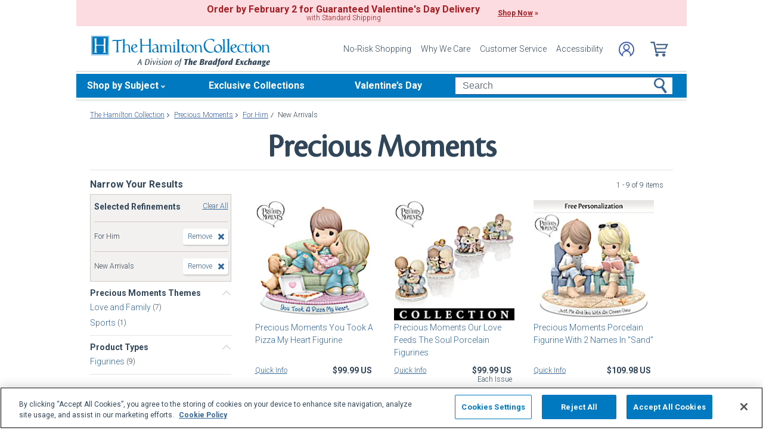

--- FILE ---
content_type: text/html;charset=UTF-8
request_url: https://www.hamiltoncollection.com/c/precious-moments/2189+2204_for-him+new-arrivals.html
body_size: 23701
content:
<!DOCTYPE html>
<html lang="en">




	  


		
<script type="text/javascript" src="https://www.hamiltoncollection.com/assets/e03c51706d9375cfce166eac5b2b0aa4752cee66fa6" async ></script><script>
	var vid = "20100218002";
			var isMobile = false;
	</script><!-- end of mainVarsCalculation.vm -->

 



	
  		      
<!-- tpl: 1500/category_search/main_solr_category.vm -->


																																																																																																																																																																	    
<head>





    
        
        

<script>
    var gaDatalayerConstants = { 
        'site': "BEX",
        'brand': "BEX",
        'ctid': '06521594-2430-4eb3-b006-ec54fa2cddec',
        'currencyCode': 'USD'
    }

    var gaDatalayerConstanByVendor = { 
        '20091217001': {
            'site': "BEX",
            'brand': "BEX",
            'ctid': '06521594-2430-4eb3-b006-ec54fa2cddec',
            'currencyCode': 'USD',
            'affiliation': 'Bradford Exchange US'
    
        },
        '20100218003': {
            'site': "ADG",
            'brand': "ADG",
            'ctid': '06521594-2430-4eb3-b006-ec54fa2cddec',
            'currencyCode': 'USD',
            'affiliation': 'Bradford Exchange HM'      
        },
        '20100218001': {
            'site': "CAN",
            'brand': "CAN",
            'ctid': '06521594-2430-4eb3-b006-ec54fa2cddec',
            'currencyCode': 'CAD',
            'affiliation': 'Bradford Exchange CA'      
        },
        '20100218002': {
            'site': "HAM",
            'brand': "HAM",
            'ctid': '06521594-2430-4eb3-b006-ec54fa2cddec',
            'currencyCode': 'USD',
            'affiliation': 'Bradford Exchange HM'      
        }
        
    }

    function initConstants(vid) {
        if(gaDatalayerConstanByVendor[vid]) {
            gaDatalayerConstants = gaDatalayerConstanByVendor[vid]
        }
    }


    function removeGetParams(url) {
    	if(url && (url.indexOf('?') != -1)) {
    		return url.substring(0, url.indexOf('?'))    
    	} else {
    		return url
    	}
    }

    
</script>


<!-- Pushing common data into GA data layer -->
<script>
    var dataLayer = window.dataLayer || [];
            
    

    var targetingCookiesDisabled = false
    
    if(typeof(getCookie) != 'undefined') {
        var optanonConsentValue = getCookie('OptanonConsent')
        if(!!optanonConsentValue) {
            targetingCookiesDisabled = optanonConsentValue.indexOf("C0004:0") != -1
        }
    }


    initConstants(20100218002)

    dataLayer.push({
        'pageTitle': "For Him New Arrivals Precious Moments",
        'ctid': gaDatalayerConstants.ctid,
        'brand': gaDatalayerConstants.site,
        'pageURL': removeGetParams(window.location.href),
        'pageType': "Category",
        'experimentVariant': "",
        'currency': gaDatalayerConstants.currencyCode,
        'fbPageViewEventId': "1769827434808-db22e236-59a6-4d2c-9763-4c8b5200d99f",
        'clientIp': "18.220.169.18",
        'targetingCookiesDisabled': targetingCookiesDisabled
    })
    var dataLayerCustomer = {};

        dataLayer.push({ 'refinementImpressions': 9 })
        
        
    
    
    //Initializing customer variables for non-GA tags
    var dataLayerCustomer = {};
            dataLayerCustomer.customerEmail = "";
        //End: Initializing customer variables for non-GA tags
    
    dataLayer.push(dataLayerCustomer)
</script>


<!-- GA 360 initialize -->
<script>
    dataLayer.push({ 'env-stage': "shop" });
                        dataLayer.push({ 'env': 'shop-live' });
    (function(w,d,s,l,i){w[l]=w[l]||[];w[l].push({'gtm.start':
        new Date().getTime(),event:'gtm.js'});var f=d.getElementsByTagName(s)[0],
        j=d.createElement(s),dl=l!='dataLayer'?'&l='+l:'';j.async=true;j.src=
        'https://www.googletagmanager.com/gtm.js?id='+i+dl+ '&gtm_auth=cknWbJ5XBjZeDet0JbVNdA&gtm_preview=env-1&gtm_cookies_win=x';f.parentNode.insertBefore(j,f);
        })(window,document,'script','dataLayer','GTM-M65S2V8');
            </script>
<!-- End GA 360 initialize -->
	<!-- sub_splittest.vm -->
<script type="text/javascript">
	var pageNeedsReload = false;
</script>


	
	<!-- bof cssMeta.vm -->
  

	<!-- Begin Monetate ExpressTag Sync v8.1. Place at start of document head. DO NOT ALTER. -->
	<script type="text/javascript">var monetateT = new Date().getTime();</script>
			<script type="text/javascript" src="//se.monetate.net/js/2/a-e2b1c52e/p/hamiltoncollection.com/entry.js"></script>
	 <!-- End Monetate tag. -->

 
<meta http-equiv="Content-Type" content="text/html; charset=utf-8" />
<meta name="format-detection" content="telephone=no">


	<meta name="viewport" id="pageViewport" content="width=device-width, initial-scale=1, user-scalable=yes, maximum-scale=1">

	<script type="text/javascript">

		if (typeof(window.screen) != 'undefined') {
			if (window.innerWidth <= 1024 || window.innerHeight <= 1024) {
				var _scalable = 'yes';
				//document.write('<meta name="viewport" id="pageViewport" content="width=1024, initial-scale=' + parseFloat(window.screen.width / 1024) + ', user-scalable=' + _scalable + '">'); //, maximum-scale=0.99
				//document.getElementById("pageViewport").setAttribute("content", 'width=1024, initial-scale=' + parseFloat(window.screen.width / 1024) + ', user-scalable=' + _scalable);
				document.getElementById("pageViewport").setAttribute("content", 'width=1024, initial-scale=0.99, user-scalable=' + _scalable);

				var viewPortParams = {
					'portrait': {
						'width': '1024',
						'initial-scale': parseFloat(window.screen.width / 1024),
						'user-scalable': _scalable
						//'maximum-scale': '0.99'
					},
					'landscape': {
						'width': '1024',
						'initial-scale': '0.99',
						'user-scalable': _scalable
						//'maximum-scale': '0.99'
					}
				};

				function getWindowOrientation() {
					if (window.innerHeight > window.innerWidth) {
						return 'portrait';
					} else {
						return 'landscape';
					}
				}

				function adjustViewPort(options) {
					var _orient = getWindowOrientation(),
						_viewport = options[_orient],
						_strData = [],
						_w,
						_h;

					if (_orient == 'landscape') {
						_w = Math.max(window.screen.width, window.screen.height);
						if (_w < 1024) {
							_viewport['initial-scale'] = parseFloat(_w / 1024);
						}
					} else if (_orient == 'portrait') {
						_w = Math.min(window.screen.width, window.screen.height);
						if (_w < 1024) {
							_viewport['initial-scale'] = parseFloat(_w / 1024);
						}
					}

					if(_w >= 810) {
						_viewport['initial-scale'] = '0.99';
					} else if(window.innerWidth > 1024) {
						_viewport['initial-scale'] = '0.99';
					}

					setTimeout(
						function() {
							_viewport['user-scalable'] = 'yes';
							for (var key in _viewport) {
								_strData.push(key + '=' + _viewport[key]);
							}
							document.getElementById("pageViewport").setAttribute("content", _strData.join(','));
						},
						100
					);
				}

				function initViewPortAdjustment() {
					adjustViewPort(viewPortParams);
					window.addEventListener("orientationchange", function(event) {
						orientationChanged().then(function() {
							adjustViewPort(viewPortParams);
						});
					});
				}

				function orientationChanged() {
					var timeout = 120;
					return new window.Promise(function(resolve) {
						var go = function go(i, height0) {
						window.innerHeight != height0 || i >= timeout ?
							resolve() :
							window.requestAnimationFrame(function () {
								return go(i + 1, height0);
							});
						};
						go(0, window.innerHeight);
					});
				}

				initViewPortAdjustment();
			}
		}

	</script>


<meta http-equiv="X-UA-Compatible" content="IE=EmulateIE7" />
<meta http-equiv="Content-Style-Type" content="text/css" />
<meta http-equiv="imagetoolbar" content="no" />

<meta http-equiv="Content-Language" content="en-US" />
<meta name="copyright" content="(c) The Bradford Group" lang="en-US" />
<meta name="language" content="en-US" lang="en-US" />



				

	



			<meta name="robots" content="index, follow" lang="en-US" />
	





 
		
	<meta name="description" content="Shop The Hamilton Collection for Precious Moments For Him New Arrivals. Shop securely online with an unconditional guarantee." lang="en-US" />
	
	<!-- For Him New Arrivals Precious Moments -->
	
	
	<title>For Him New Arrivals Precious Moments</title>

 
	<link rel="apple-touch-icon" sizes="180x180" href="https://www.hamiltoncollection.com/store/20100218002/images/icons/apple-touch-icon.png">
	<link rel="icon" type="image/png" sizes="32x32" href="https://www.hamiltoncollection.com/store/20100218002/images/icons/favicon-32x32.png">
	<link rel="icon" type="image/png" sizes="16x16" href="https://www.hamiltoncollection.com/store/20100218002/images/icons/favicon-16x16.png">

<link rel="manifest" href="https://www.hamiltoncollection.com/store/20100218002/images/icons/site.webmanifest">
<link rel="mask-icon" href="https://www.hamiltoncollection.com/store/20100218002/images/icons/safari-pinned-tab.svg" color="#5bbad5">
<link rel="shortcut icon" href="https://www.hamiltoncollection.com/store/20100218002/images/icons/favicon.ico" type="image/x-icon" /> 

 <meta name="theme-color" content="#ffffff">

<link rel="preconnect" href="https://fonts.googleapis.com">
<link rel="dns-prefetch" href="https://fonts.googleapis.com">

<link href="https://fonts.googleapis.com/css2?family=Roboto:ital,wght@0,300;0,400;0,500;0,700;1,300;1,400;1,500;1,700&display=swap" rel="stylesheet">

<link rel="stylesheet" type="text/css" href="https://www.hamiltoncollection.com/store/20100218002/responsive2/css/bootstrap-main.css?v="/>
<link rel="stylesheet" type="text/css" href="https://www.hamiltoncollection.com/store/20100218002/responsive2/css/style.css?v=14_"/>
<link rel="stylesheet" type="text/css" href="https://www.hamiltoncollection.com/store/20100218002/responsive2/css/bge.css?v=18_2"/>

	<link rel="stylesheet" type="text/css" href="https://www.hamiltoncollection.com/store/20100218002/responsive2/css/hamilton-collection.css?v=18_2" />
	<link rel="stylesheet" type="text/css" href="https://www.hamiltoncollection.com/store/20100218002/responsive2/css/hamilton_styleOverrides.css?v=18_2" />
 
<style type="text/css">
	.form-select.mid#reviewAndPay-expMonth {
		min-width: 90px;
		width: auto;
	}
	.form-select.small#reviewAndPay-expYear {
		min-width: 50px;
		width: auto;
	}
	.checkout.accordian .fieldErrorMsg {
		border: 1px solid #ABB8CA;
		line-height: 16px;
	}
	.footer-sign-form-success,
	.footer-sign-form-success span {
		color: #fff !important;
	}
	.footer-sign-form-success .txt-line-1 {
		font-size: 12px;
	}
	.footer-sign-form-success .txt-line-2 {
		font-size: 10px;
	}
	@media (max-width: 767px) {
		header .shop-menu__form--wrapper{
			overflow:hidden;
		}
		.footer-sign-form-success .txt-line-1 {
			font-size: 16px;
			line-height: 24px;
		}
		.footer-sign-form-success .txt-line-2 {
			font-size: 14px;
			line-height: 20px;
		}
		.loginRegister .error-message {
			border:none;
			padding:0;
		}
	}
	@media (min-width: 1024px) {
		.cart .cart-table__title:nth-of-type(1) {
			width: 470px;
		}
		.cart .cart-table__column:nth-of-type(2) {
			width: 230px;
		}
		.cart .cart-table__availability {
			font-weight:400;
		}
				.cart .cart-table__column:nth-of-type(4) {
			width:130px;
		}
		.cart .cart-table__title:nth-of-type(4) {
			width:150px;
		}
			}
	#customerFormData .contact-us__two-columns input,
	#customerFormData .contact-us__two-columns textarea {
		border:1px solid #32465A;
	}
	@media (max-width:767px) {
		.personalUX .personalize-button.process {
			background: none;
			background: url(/store/20091217001/mobile/images/preloader-40x40.gif) 0 center no-repeat;
			background-size: 13px;
			text-shadow:none;
			border-radius: 0;
			padding-left: 24px;
			color: #32465a !important;
			moz-box-shadow: none;
			box-shadow: none;
			-webkit-box-shadow: none;
		}
	}
	.paymentOptionsBlock,
	.paymentOptionsBlock .form-block,
	.paymentOptionsBlock .form-block .form-header,
	.shipOptionsBlock,
	.shipOptionsBlock .form-block,
	.shipOptionsBlock .form-block .form-header {
		outline:none !important;
		box-shadow:none !important;
	}
	@media (min-width: 768px) {
		.products__link {
			min-height:63px;
		}
	}
</style>

<!--[if IE]>
	<script src="https://www.hamiltoncollection.com/store/20100218002/responsive2/js/components/html5shiv.min.js"></script>
<![endif]-->

<script src="https://www.hamiltoncollection.com/store/20100218002/responsive2/js/components/jquery-3.4.1.js?v=3_"></script>
<script src="https://www.hamiltoncollection.com/store/20100218002/responsive2/js/components/jquery.touchSwipe.min.js?v=3_"></script>
<script src="https://www.hamiltoncollection.com/store/20100218002/responsive2/js/components/app.js?v=80_"></script>
	<script src="https://www.hamiltoncollection.com/store/20100218002/responsive2/js/components/flying-focus.js?v=1_2"></script>
<script src="https://www.hamiltoncollection.com/store/20100218002/responsive2/js/components/tags/cookie_bge.js?v="></script>
<script src="https://product-gallery.cloudinary.com/1.1.9/all.js" type="text/javascript"></script> 
<script type="text/javascript" src="https://www.hamiltoncollection.com/store/20100218002/responsive2/js/components/product_image.js?v=11"></script>
<script>
	// Passive event listeners
	jQuery.event.special.touchstart = {
		setup: function( _, ns, handle ) {
			this.addEventListener("touchstart", handle, { passive: !ns.includes("noPreventDefault") });
		}
	};
	jQuery.event.special.touchmove = {
		setup: function( _, ns, handle ) {
			this.addEventListener("touchmove", handle, { passive: !ns.includes("noPreventDefault") });
		}
	};
</script>
<script>
	var pathModal = 'https://www.hamiltoncollection.com/store/20100218002'; // for california-modal
</script>
<script>
	function centerVertical(hash) {

		var currentTopOffset = $(window).scrollTop();
		var viewportHeight = $(window).height();
		var viewportWidth = $(window).width();

		//var newTop = currentTopOffset + ((viewportHeight / 2) - (hash.w.height() / 2));
		var _h = getWidthOrHeight(hash.w, 'height');
		if(_h == 0)
			_h = hash.w.height();

		var newTop = currentTopOffset + ((viewportHeight / 2) - (_h / 2));
		newTop = (newTop > 0)?newTop:0;
		var newLeft = (viewportWidth / 2) - (hash.w.width() / 2);

		hash.w.css("top", newTop);
		hash.w.css("left", newLeft);

		hash.w.attr('tabindex','0').focus();

	}
</script>
<script>
	jQuery(document).ready(function() {
		setTimeout(function() {
			jQuery(".norton [name='sealmap_large']").find('area:first:visible').attr('tabindex','0');
		}, 2000);
	});
</script>

			<base href="https://www.hamiltoncollection.com/"/>






						<link rel="canonical" href="https://www.hamiltoncollection.com/c/precious-moments/2189+2204_for-him+new-arrivals.html" />
			 
	<script type="text/javascript">
		var i=0;
	</script>

	




<!-- eof cssMeta.vm -->
	<!-- bof mainTop.vm -->


<script type="text/javascript">
    var serverName = "PROD_SHOP_WEB03_SERVER";
</script>

<script type="text/javascript">
              var currDateStr = "1/30/2026 20:43";
    var currDateTime = Date.parse( currDateStr );

    var vid = "20100218002";
    var allowLog = false;
        if( typeof( console ) == "undefined" ){
        var console = false;
    }
    var YearIsNow = 2026;
    var _jsCurrency = "US";
    var _jsCurrency2 = "USD";
</script>

<script type="text/javascript">
    var i=0;
</script>
<!-- Begin Trust Pilot Tag -->
<!-- TrustBox script -->
<script type="text/javascript" src="//widget.trustpilot.com/bootstrap/v5/tp.widget.bootstrap.min.js" async></script>
<!-- End TrustBox script -->
<!-- End Trust Pilot Tag -->

<!-- splittestheader.vm -->																																										

	
	
    	
	
		
	
	<!--  Price splittest --> 	

			
	<!-- caPriceOption false  -->
	<!-- caLocationFlag $caLocationFlag  -->
		
	<!-- PDPEnhancementOption null -->
	
		<script type="text/javascript">		var js_split_bizrate1 = "${bizrate_split}"; 	</script> 



 
 						
<!-- eof mainTop.vm --></head>

<body class="searchResults dummy">

	<script>
	if (typeof Promise !== "function")
		document.write('<script src="https://cdnjs.cloudflare.com/ajax/libs/es6-promise/4.2.8/es6-promise.min.js"><\/script>');
	else
		var ES6Promise = Promise;
</script>

<script>
	var cssFiles = [
		],

		jsFiles = [{
			src: "https://www.hamiltoncollection.com/store/20100218002/responsive2/js/components/flying-focus.js?v=1_2"
		},
		{
			src: "https://www.hamiltoncollection.com/store/20100218002/responsive2/js/components/lazysizes.min.js?v="
		},
		{
			src: "https://www.hamiltoncollection.com/store/20100218002/scripts/jqModal.js?v="
		},
		{
			src: "https://www.hamiltoncollection.com/store/20100218002/scripts/swfobject.js"
		},

		],
		loadedFiles = 0,
		filesToLoad = cssFiles.length; // + jsFiles.length;

	for (var i = 0; i < cssFiles.length; i++) {
		var file = cssFiles[i];
		LoadCSS(file).then(function () {
			loadedFiles++;
			checkLoadingStatus();
		});
	}
	for (var i = 0; i < jsFiles.length; i++) {
		var file = jsFiles[i];
		LoadJS(file).then(function (_file) {
			//loadedFiles++;
			//checkLoadingStatus();
			if (typeof(_file.callback)) {
				_file.callback;
			}
		});
	}

	function checkLoadingStatus() {
		if (loadedFiles == filesToLoad) {
			//remove preloader
			// document.querySelector('.website-preloader').classList.add('hidden');
			// document.querySelector('.wrapper').style.display = 'block';
			console.log("page loaded");
		} else {
			//wait
		}
	}

	function LoadCSS(file) {
		return new ES6Promise(function(resolve, reject) {
			var link = document.createElement('link');
			link.href = file.href;
			if (typeof(file.type) != 'undefined') {
				link.type = file.type;
			} else {
				link.type = "text/css";
			}
			if (typeof(file.rel) != 'undefined') {
				link.rel = file.rel;
			}
			if (typeof(file.media) != 'undefined') {
				link.media = file.media;
			}
			document.head.appendChild(link);
			link.onload = function() {
				resolve(file);
			};
		});
	}

	function LoadJS(file) {
		return new ES6Promise(function(resolve, reject) {
			var link = document.createElement('script');
			link.src = file.src;
			if (typeof(file.type) != 'undefined') {
				link.type = file.type;
			} else {
				link.type = "text/javascript";
			}
			document.head.appendChild(link);
			link.onload = function() {
				resolve(file);
			};
		});
	}
</script>

<style>
	.form-select.mid#reviewAndPay-expMonth {
		min-width: 90px;
		width: auto;
	}
	.form-select.small#reviewAndPay-expYear {
		min-width: 50px;
		width: auto;
	}
	.checkout.accordian .fieldErrorMsg {
		border: 1px solid #ABB8CA;
		line-height: 16px;
	}
	.footer-sign-form-success,
	.footer-sign-form-success span {
		color: #fff !important;
	}
	.footer-sign-form-success .txt-line-1 {
		font-size: 12px;
	}
	.footer-sign-form-success .txt-line-2 {
		font-size: 10px;
	}
	@media (max-width: 767px) {
		header .shop-menu__form--wrapper{
			overflow:hidden;
		}
		.footer-sign-form-success .txt-line-1 {
			font-size: 16px;
			line-height: 24px;
		}
		.footer-sign-form-success .txt-line-2 {
			font-size: 14px;
			line-height: 20px;
		}
		.loginRegister .error-message {
			border:none;
			padding:0;
		}
	}
	@media (min-width: 768px) {
		.cart .cart-table__title:nth-of-type(1) {
			width: 470px;
		}
		.cart .cart-table__column:nth-of-type(2) {
			width: 230px;
		}
		.cart .cart-table__column:nth-of-type(4) {
			width:130px;
		}
		.cart .cart-table__title:nth-of-type(4) {
			width:150px;
		}
		.cart .cart-table__availability {
			font-weight:400;
		}
	}
	#customerFormData .contact-us__two-columns input,
	#customerFormData .contact-us__two-columns textarea {
		border:1px solid #32465A;
	}
	@media (max-width:767px) {
		.personalUX .personalize-button.process {
			background: none;
			background: url(/store/20091217001/mobile/images/preloader-40x40.gif) 0 center no-repeat;
			background-size: 13px;
			text-shadow:none;
			border-radius: 0;
			padding-left: 24px;
			color: #32465a !important;
			moz-box-shadow: none;
			box-shadow: none;
			-webkit-box-shadow: none;
		}
	}
	.paymentOptionsBlock,
	.paymentOptionsBlock .form-block,
	.paymentOptionsBlock .form-block .form-header,
	.shipOptionsBlock,
	.shipOptionsBlock .form-block,
	.shipOptionsBlock .form-block .form-header {
		outline:none !important;
		box-shadow:none !important;
	}
	@media (min-width: 768px) {
		.products__link {
			min-height:63px;
		}
	}
</style>
































			
	<input type="hidden" id="js-vid" value="20100218002">

	<div class="wrapper mx-auto">
		<div class="monetate__top-of-page"></div>

		<div class="container">

			<!-- BEGIN component: header -->

			<!-- start mainHeader.vm -->


	<!-- splittest_info.vm -->
 <input type="hidden" id="endeca_solr_test_variable" name="endeca_solr_test_variable" value="" />

<input type="hidden" id="bexhome_split" name="bexhome_split" value="" />
<script type="text/javascript">
	function getCookie(c_name) {
		if (document.cookie.length>0) {
			c_start=document.cookie.indexOf(c_name + "=")
			if (c_start!=-1)  { 
				c_start=c_start + c_name.length+1 
				c_end=document.cookie.indexOf(";",c_start)
				if (c_end==-1) c_end=document.cookie.length
				return unescape(document.cookie.substring(c_start,c_end))
			}
		}
		return "";
	}
	str = getCookie("BEXSPLIT");
	if( str != "" ){
		document.getElementsByName("bexhome_split")[0].value = str;
	}
</script>

<div class="skip-buttons mb-3 js-skip-buttons">
	<a tabindex="0"
		id="skip-main-content" class="js-smooth-link"
		href="#main-content">Skip to Main Content</a>

		</div>
<span style='display:none;visibility:none' id='mobileDeviceIdentifier'>false</span>

<!-- tcategory  -->
<!-- start mainHeader_html.vm -->

<header class="header" id="header">

	<a tabindex="0" class="header__logo monetate__logo" href="https://www.hamiltoncollection.com" id="logo">
		<img src="https://www.hamiltoncollection.com/store/20100218002/responsive2/img/logo.svg" alt="Shop for Collectible figurines – Hamilton Collection">
	</a>



	<nav class="header__navbar navbar navbar-expand-lg align-items-center ">
		<ul class="navbar-nav d-none ml-auto mr-3 d-lg-flex">
			<li class="nav-item">
				<a class="header__link nav-link js-ajax-modal-button" tabindex="0" href="#" data-remote="https://www.hamiltoncollection.com/store/20100218002/modal-source/product-page/noriskModal.htm" data-reload="false">No-Risk Shopping</a>
			</li>
			<li class="nav-item">
				<a class="header__link nav-link" tabindex="0" href="service/about-us.html" rel="nofollow">Why We Care</a>
			</li>
			<li class="nav-item">
				<a class="header__link nav-link" tabindex="0" href="service/customer-support-and-faqs.html" rel="nofollow">Customer Service</a>
			</li>
			<li class="nav-item">
				<a class="header__link nav-link" tabindex="0" href="specials/custom-landing-page.html?epm=accessibility-statement" rel="nofollow">Accessibility</a>
			</li>
		</ul>
		<ul class="account__list d-flex ml-auto ml-lg-0">
			<li class="account__item">
		
			<style> 
			@media (max-width: 400px) {
       		.account__item:not(:last-of-type){
			margin-right: 0;}
			}		
			</style>
		
									<a class="account__icons profile" tabindex="0" href="maregistersuccess.html?vid=20100218002" rel="nofollow" id='my-account-link'>
						<span class="sr-only">Log In</span>
					</a>
							</li>
			<li class="account__item miniCart ">
				<!-- BEGIN component: mini-cart -->
													<div aria-label="0 Items in Cart" class="account__icons cart" id="cart" role="img"></div>
					<!-- <div class="miniCart">
						<div class="itemCount">0 Items in Cart</div>
					</div> -->
								<!-- END component: mini-cart -->
			</li>
		</ul>
	</nav>
	
    <!-- bof 1520/common/mobile_menu.vm -->

<div class="mobile-menu js-menu d-block d-lg-none">
	<div class="mobile-menu__wrapper">
		<button class="mobile-menu__close js-menu-close" tabindex="-1"><span class="sr-only">Close menu</span></button>
	
	<!-- bof 1500/common/header/common-gifts-links-mobile.vm -->

		<a tabindex="-1" href="c/valentines-day-gifts.html" class="mobile-menu__title-link mt-4 mb-3"><span class="with-arrow">Valentine's Day</span></a>

<ul class="mobile-menu__list">
		

	</ul>

<!-- eof 1500/common/header/common-gifts-links-mobile.vm -->
		<h3 class="mobile-menu__title">Shop by Subject</h3>
		<ul class="mobile-menu__list">
			<li class="mobile-menu__item">
				<a class="mobile-menu__link d-flex align-items-center justify-content-between" tabindex="-1" href="c/precious-moments.html">
					<span class="with-arrow">Precious Moments</span>
				</a>
			</li>
			<li class="mobile-menu__item">
				<a class="mobile-menu__link d-flex align-items-center justify-content-between" tabindex="-1" href="c/sports.html">
					<span class="with-arrow">Sports</span>
				</a>
			</li>
			<li class="mobile-menu__item">
				<a class="mobile-menu__link d-flex align-items-center justify-content-between" tabindex="-1" href="c/disney.html">
					<span class="with-arrow">Disney</span>
				</a>
			</li>
			<li class="mobile-menu__item">
				<a class="mobile-menu__link d-flex align-items-center justify-content-between" tabindex="-1" href="c/animals.html">
					<span class="with-arrow">Animals</span>
				</a>
			</li>
			<li class="mobile-menu__item">
				<a class="mobile-menu__link d-flex align-items-center justify-content-between" tabindex="-1" href="c/cars-and-motorcycles.html">
					<span class="with-arrow">Cars & Motorcycles</span>
				</a>
			</li>
			<li class="mobile-menu__item">
				<a class="mobile-menu__link d-flex align-items-center justify-content-between" tabindex="-1" href="c/angels-and-elegant-ladies.html">
					<span class="with-arrow">Angels & Elegant Ladies</span>
				</a>
			</li>
			<li class="mobile-menu__item">
				<a class="mobile-menu__link d-flex align-items-center justify-content-between" tabindex="-1" href="c/pop-culture-icons.html">
					<span class="with-arrow">Pop Culture Icons</span>
				</a>
			</li>
			<li class="mobile-menu__item">
				<a class="mobile-menu__link d-flex align-items-center justify-content-between" tabindex="-1" href="c/fairies-and-dragons.html">
					<span class="with-arrow">Fairies & Dragons</span>
				</a>
			</li>
			<li class="mobile-menu__item">
				<a class="mobile-menu__link d-flex align-items-center justify-content-between" tabindex="-1" href="c/military-and-patriotic.html">
					<span class="with-arrow">Military & Patriotic</span>
				</a>
			</li>
		</ul>
		<a tabindex="-1" href="c/exclusive-collections.html" class="mobile-menu__title-link mt-3"><span class="with-arrow">Exclusive Collections</span></a>
		
		

	</div>
</div>

<!-- eof 1520/common/mobile_menu.vm -->
	<button class="js-menu-toggler header__menu-toggler d-lg-none navbar-toggler mt-1" type="button" aria-label="Toggle navigation"></button>

	<form class="shop-menu__form mob mt-1 ml-auto d-block d-lg-none js-search-form" action="https://www.hamiltoncollection.com/search.html" method="get" onSubmit='if(this["mainSearch-searchText"].value == ""){ return false; }'>
		<div class="shop-menu__form--wrapper">
			<div class="input-group">
				<label for="main-search" class="sr-only">Search</label>
				<input
				maxlength="300"
					tabindex="-1"
					type="text"
					id="main-search"
					class="shop-menu__form--input js-search-input form-control mainSearch-searchText"
					placeholder="Search"
					name="mainSearch-searchText"
					autocomplete="off" autocorrect="off">
				<input type="hidden" name="vid" value="20100218002">
				<button tabindex="-1" class="shop-menu__form--button" type="submit" onClick="$(this).parents('form').submit();return false;">
					<span class="sr-only">Search</span>
				</button>
			</div>
		</div>
		
	</form>

	<script>

		if(!getCookie("benefitOnceLoad")){
			setSessionCookie("benefitOnceLoad", "Y" );
			}else{
			jQuery('#bestGuaranteeTrigger').find('[class^="a0"]:not(:last)').remove();
			jQuery('#bestGuaranteeTrigger').find('[class^="a0"]').css("background-position", "-568px, 0");
			jQuery('#bestGuaranteeTrigger').find('[class^="a0"]').removeAttr("class");
		}

	</script>

	<!-- Start Navigation -->
	<!--begin topNavSwitcher.vm-->





<!-- begin topNav.vm -->
<div class="shop-menu mt-3 row justify-content-end navbar-expand-lg d-none d-lg-flex" role="application">
	
		<div class="shop-menu__main--list navbar-nav navbar-collapse collapse justify-content-start">
		<div class="shop-menu__main--item">
			<span tabindex="0" class="shop-menu__main--link d-flex align-items-center js-flying-main">Shop by Subject</span>
			<ul class="shop-menu__second--list dropdown-menu js-flying-sub">
				<li class="shop-menu__second--item">
					<a tabindex="0" href="c/precious-moments.html" class="shop-menu__second--link dropdown-item">Precious Moments</a>
				</li>
				<li class="shop-menu__second--item">
					<a tabindex="0" href="c/sports.html" class="shop-menu__second--link dropdown-item">Sports</a>
				</li>
				<li class="shop-menu__second--item">
					<a tabindex="0" href="c/disney.html" class="shop-menu__second--link dropdown-item">Disney</a>
				</li>
				<li class="shop-menu__second--item">
					<a tabindex="0" href="c/animals.html" class="shop-menu__second--link dropdown-item">Animals</a>
				</li>
				<li class="shop-menu__second--item">
					<a tabindex="0" href="c/cars-and-motorcycles.html" class="shop-menu__second--link dropdown-item">Cars & Motorcycles</a>
				</li>
				<li class="shop-menu__second--item">
					<a tabindex="0" href="c/angels-and-elegant-ladies.html" class="shop-menu__second--link dropdown-item">Angels & Elegant Ladies</a>
				</li>
				<li class="shop-menu__second--item">
					<a tabindex="0" href="c/pop-culture-icons.html" class="shop-menu__second--link dropdown-item">Pop Culture Icons</a>
				</li>
				<li class="shop-menu__second--item">
					<a tabindex="0" href="c/fairies-and-dragons.html" class="shop-menu__second--link dropdown-item">Fairies & Dragons</a>
				</li>
				<li class="shop-menu__second--item">
					<a tabindex="0" href="c/military-and-patriotic.html" class="shop-menu__second--link dropdown-item">Military & Patriotic</a>
				</li>
			</ul>
		</div>
		<div class="shop-menu__main--item ml-5">
			<a tabindex="0" href="c/exclusive-collections.html" class="shop-menu__main--link wo-arrow d-flex align-items-center js-flying-main">Exclusive Collections</a>
		</div>

		<!-- bof 1500/common/header/common-gifts-links-desktop.vm -->

<div class="shop-menu__main--item gifts">
	<a tabindex="0" href="c/valentines-day-gifts.html" class="shop-menu__main--link d-flex align-items-center  wo-arrow ml-5   js-flying-main">Valentine’s Day</a>

	<ul class="shop-menu__second--list dropdown-menu js-flying-sub">
				
		
</div>

<!-- bof 1500/common/header/common-gifts-links-desktop.vm -->
		<script language="JavaScript" type="text/javascript">
			function SearchItems(){
				//document.mainSearch.submit();
				jQuery('#mainSearch').submit();
			}
		</script>

		<form class="shop-menu__form ml-auto mr-4"
					id="mainSearch"
					action="https://www.hamiltoncollection.com/search.html"
					method="get"
					onSubmit='if(this["mainSearch-searchText"].value == ""){ return false; }'>
			<div class="input-group">
				<input maxlength="300" tabindex="0" type="text"
							class="shop-menu__form--input form-control mainSearch-searchText"
							placeholder="Search"
							aria-label="Search"
							name="mainSearch-searchText"
							autocomplete="off"
							autocorrect="off">
				<input type="hidden" name="vid" value="20100218002">
				<button tabindex="0"
								class="shop-menu__form--button"
								type="submit"
								onClick="SearchItems();return false;">
									<span class="sr-only">Search</span>
								</button>
			</div>
		</form>
	</div>

</div>
<!--// close .nav -->     
<!-- end topNav.vm -->

<!--end topNavSwitcher.vm-->	<!--End Navigation -->

</header>

<!-- /end #header -->

<!-- end mainHeader_html.vm -->
<!-- HOLIDAY MESSAGING BEGIN -->
<!-- HOLIDAY MESSAGING END -->

<!-- END component: header -->

<!-- /end #header -->
<!-- end mainHeader.vm -->
			<!-- END component: header -->

			<main class="category px-lg-2" id="content">

				<div class="contentSlotFourCol">
									</div>

								
				<!-- BEGIN component: breadcrumb -->

				<div class="breadcrumbs new" id="breadcrumbs">
					<a tabindex="0" href="javascript:history.back()" class="breadcrumbs__back new back-link d-block d-lg-none">Back</a>
					<ul class="breadcrumbs__list" itemscope itemtype="https://schema.org/BreadcrumbList">

																		<li itemprop="itemListElement" itemscope itemtype="https://schema.org/ListItem" class="breadcrumbs__item">
							<a tabindex="0" href="https://www.hamiltoncollection.com" class="breadcrumbs__link js-flying-main" itemprop="item">
								<span itemprop="name">The Hamilton Collection</span>
							</a>
														<meta itemprop="position" content="1" />
						</li>
						
						
																				<li itemprop="itemListElement" itemscope itemtype="https://schema.org/ListItem" class="breadcrumbs__item">
								<a class="breadcrumbs__link" href="https://www.hamiltoncollection.com/c/precious-moments.html" itemprop="item" tabindex="0">
									<h2 itemprop="name">Precious Moments</h2>
								</a>
																<meta itemprop="position" content="2" />
							</li>
													
						
						
																											
								<li itemprop="itemListElement" itemscope itemtype="https://schema.org/ListItem" class="breadcrumbs__item sub">
									<a class="breadcrumbs__link" href="https://www.hamiltoncollection.com/c/precious-moments/2189_for-him.html" itemprop="item" tabindex="0">
										<h2 itemprop="name">For Him</h2>
									</a>
																		<meta itemprop="position" content="3" />
								</li>
																																																												<li class="breadcrumbs__item">
									<span class="breadcrumbs__last">New Arrivals</span>
																		<meta itemprop="position" content="4" />
								</li>
																					
																																																																																											<!-- breadcrumbList [{name=home, href=https://www.hamiltoncollection.com, text=The Hamilton Collection}, {name=category, href=https://www.hamiltoncollection.com/c/precious-moments.html, text=Precious Moments}, {name=fc, href=https://www.hamiltoncollection.com/c/precious-moments/2189_for-him.html, text=For Him}, {name=category, text=New Arrivals}] -->
						<!-- pixelBreadCrumb Precious Moments>For Him>New Arrivals -->
					</ul>

				</div><!-- /end #breadcrumbs -->

				<!-- END component: breadcrumb -->

												
				
				<!-- BEGIN CONTENT SLOT: Body Promotion -->
								<!-- END CONTENT SLOT: Body Promotion -->

								<!-- sub_category_banner.vm -->




 

             <!-- rf 2189 For Him -->
                 <!-- rf 2204 New Arrivals -->
            
             
        
    
				
<div class="_testData_seoBanner" style="display:none;">
<!-- checking if exist /20100218002/1520/category_search/category/seo/_seoTopTitle_taxonomyCat_masterMainCat_preciousmoments.vm -->
</div>
      
				
<div class="_testData_seoBanner" style="display:none;">
<!-- checking if exist /20100218002/1520/category_search/category/seo/_seoTopTitle_taxonomyCat_currCat_preciousmoments_2189+2204.vm -->
</div>
          
     			
<div class="_testData_seoBanner" style="display:none;">
<!-- checking if exist /20100218002/1520/category_search/category/seo/_seoTopTitle_taxonomyCat_secondCat_forhim.vm -->
</div>
           			
<div class="_testData_seoBanner" style="display:none;">
<!-- checking if exist /20100218002/1520/category_search/category/seo/_seoTopTitle_taxonomyCat_secondCat_newarrivals.vm -->
</div>
              
				
<div class="_testData_seoBanner" style="display:none;">
<!-- checking if exist /20100218002/1520/category_search/category/seo/_seoTopTitle_taxonomyCat_secondCat_preciousmoments.vm -->
</div>
          
				
<div class="_testData_seoBanner" style="display:none;">
<!-- checking if exist /20100218002/1520/category_search/category/seo/_seoTopTitle_taxonomyCat_mainCat_preciousmoments.vm -->
</div>
          


 
<!-- bof categoryBanner_catTitle -->
 
	<div class="category__title-container d-flex flex-lg-column align-items-end align-items-lg-center justify-content-between justify-content-lg-end">
		<div class="category__title cannedSearch monetate__mastheads monetate__page-title"> 			Precious Moments
		</div> 		<p class="category__items-count fz-11 mb-0 d-block d-lg-none">9 items</p>
    
            <!-- added seoTopTitleTplName: /20100218002/1520/category_search/category/seo/_seoTopTitle_taxonomyCat_mainCat_preciousmoments.vm -->
                 
	</div>

<!-- eof categoryBanner_catTitle -->




<!-- the end of sub_category_banner.vm -->
				
				
				<div class="category__wrapper pt-lg-2">

					<div class="col-12 col-lg-3 px-0 pr-lg-2 pt-lg-2 monetate__shop-similar" id="sidebar">

						
						
							<div class="refine contentBox mb-1 mb-lg-3 w-100">
								<div class="refine__main-toggler js-refine-toggler toggler d-flex d-lg-none align-items-center justify-content-center collapsed" data-toggle="collapse" data-target="#refine-menu" aria-controls="refine-menu">Select Refinements</div>

								<div id="refine-menu" class="new d-lg-block collapse p-2 p-lg-0">

									
																		
									<div class="skip-buttons js-skip-buttons  pb-3">
										<a tabindex="0"  id="main-content"  href="#first-product" class="js-smooth-link">Skip to Products</a>
									</div>

									<!--begin solr_taxonomyCategoryLeftNavCategories.vm -->

	<!-- category campaign activated: Precious Moments -->

<script src="https://www.hamiltoncollection.com/store/20100218004/responsive2/js/jquery-ui.min.js"></script>
<script src="https://www.hamiltoncollection.com/store/20091217001/scripts/jquery.ui.touch-punch.min.js"></script>
<link rel="stylesheet" href="https://www.hamiltoncollection.com/store/20091217001/styles/jquery-ui-slider.css">

<style>
	@media screen and (max-width: 991px) {
		#sidebar .contentBox .ui-slider-handle {
			width: 25px;
			height: 25px;
			top: -10px !important;
			margin-left: -2px;
		}
		#sidebar .contentBox .ui-slider-handle:last-of-type {
			margin-left: -20px;
		}
		.facetcustom-checkbox+label {
			margin-left: 10px;
		}
		.facetcustom-checkbox:checked+label::before {
			background-size: 20px !important;
		}
	}
	@media screen and (min-width: 992px) {
		#sidebar .contentBox .ui-slider-handle {
			margin-left: -2px;
			top: -9px !important;
		}
		#sidebar .contentBox .ui-slider-handle:last-of-type {
			margin-left: -17px;
		}
		.facetcustom-checkbox+label {
			margin-left: 15px;
		}
		li.colorfacet {
			margin-bottom: 0px !important;
		}
	}
	.color-box {
		width: 10px;
		height: 10px;
		display: inline-block;
		vertical-align: middle;
	}

	#sidebar .contentBox .ui-slider-handle {
		background: transparent radial-gradient(closest-side at 50% 50%, #E5E3E1 0%, #E2E0DE 35%, #BFBDBB 100%, #737271 100%) 0% 0% no-repeat padding-box !important;
		box-shadow: 1px 1px 1px #00000030 !important;
		border: 1px solid #949494 !important;
	}

	#sidebar .contentBox .ui-slider-horizontal .ui-slider-range {
		background: #4360AE;
		border: 1px solid #8090BB;
		border-radius: 4px;
	}

	#sidebar .contentBox .facetslider {
		background: #E5E3E1 0% 0% no-repeat padding-box;
		border: 1px solid #8090BB;
		border-radius: 4px;
	}

	.facetsliderItemsCount {
		display: inline-block;
		font: 12px/16px Verdana, helvetica, sans-serif;
		font-weight: 100;
		letter-spacing: 0px;
		color: #686664;
	}

	.facetcustom-checkbox {
		position: absolute;
		z-index: -1;
		opacity: 0;
	}

	.facetcustom-checkbox+label {
		display: inline-block;
		align-items: center;
		user-select: none;
		border: 1px solid #CECECE;
		border-radius: 4px;
		width: 20px;
		height: 20px;
		font-size: 0px;
		line-height: 0px;
		cursor: pointer;
	}

	.facetcustom-checkbox+label::before {
		content: '';
		display: inline-block;
		width: 100%;
		height: 100%;
		flex-shrink: 0;
		flex-grow: 0;
	}

	.facetcustom-checkbox:checked+label::before {
		background-size: 15px;
		background-repeat: no-repeat;
		background-position: center;
		background-image: url("data:image/svg+xml,%3csvg xmlns='http://www.w3.org/2000/svg' viewBox='0 0 8 8'%3e%3cpath fill='%23fff' d='M6.564.75l-3.59 3.612-1.538-1.55L0 4.26 2.974 7.25 8 2.193z'/%3e%3c/svg%3e");
	}

	.facetcustom-checkbox+label:hover {
		transform: scaleY(-1);
	}

	.facetcustom-checkbox+label:hover::before {
		transform: scaleY(-1);
	}

	li.colorfacet {
		display: inline-block;
	}
</style>


<!-- breadcrumbs [com.avetti.bge.storedataengine.core.ResponseFacetValue@7bbb9701, com.avetti.bge.storedataengine.core.ResponseFacetValue@1aa0d98] -->

<div class="category__side">
	<div class="category__subtitle mb-2 d-none d-lg-block">Narrow Your Results</div>
	<div class="side-menu__block mb-2 px-3 pt-3 p-lg-0">

												
							<!--true-->
					<!--true-->
		
					<div class="selected-filters" style="margin-top: 0px">
				<div class="d-flex justify-content-center justify-content-lg-between mb-lg-2">
					<div class="selected-filters__title mb-2">Selected Refinements</div>
					<a target="_self" tabindex="0" class="selected-filters__clear ml-2" href="c/precious-moments.html"><u>Clear All</u></a>
				</div>

				
									<div class="selected-filters__item">
						<!--$row.facetValueId-->
						For Him <a target="_self" tabindex="0" class="selected-filters__remove" onclick="location.href='https://www.hamiltoncollection.com/c/precious-moments/2204_new-arrivals.html'" href="javascript: void(0)">Remove</a>
					</div>
									<div class="selected-filters__item">
						<!--$row.facetValueId-->
						New Arrivals <a target="_self" tabindex="0" class="selected-filters__remove" onclick="location.href='https://www.hamiltoncollection.com/c/precious-moments/2189_for-him.html'" href="javascript: void(0)">Remove</a>
					</div>
							</div>
		
											
			
																																		

			<div class="category__block"   >

								
									<a href="#" class="category__list-toggler h5 js-active-toggler" data-toggle="collapse" data-target="#facet101" aria-expanded="true" aria-controls="facet101" tabindex="0">
						Precious Moments Themes
					</a>

				
				
						

				<ul  id="facet101" ga-refinement-track-name="Precious Moments Themes"  class="collapse show" >

																																																							
																	<li>
										<a ga-refinement-track-link ga-refinement-track-count="7" tabindex="0" style="vertical-align: middle;" href="https://www.hamiltoncollection.com/c/precious-moments/2189+2204+2522_for-him+new-arrivals+love-and-family.html">
																						Love and Family
										</a>
										<span>(7)</span>
									</li>
																																																																	
																	<li>
										<a ga-refinement-track-link ga-refinement-track-count="1" tabindex="0" style="vertical-align: middle;" href="https://www.hamiltoncollection.com/c/precious-moments/2189+2204+2525_for-him+new-arrivals+sports.html">
																						Sports
										</a>
										<span>(1)</span>
									</li>
																										
					
					
				</ul>

			</div>

								
			
																							

			<div class="category__block"   >

								
									<a href="#" class="category__list-toggler h5 js-active-toggler" data-toggle="collapse" data-target="#facet95" aria-expanded="true" aria-controls="facet95" tabindex="0">
						Product Types
					</a>

				
				
						

				<ul  id="facet95" ga-refinement-track-name="Product Types"  class="collapse show" >

																																																							
																	<li>
										<a ga-refinement-track-link ga-refinement-track-count="9" tabindex="0" style="vertical-align: middle;" href="https://www.hamiltoncollection.com/c/precious-moments/2189+2204+2172_for-him+new-arrivals+figurines.html">
																						Figurines
										</a>
										<span>(9)</span>
									</li>
																										
					
					
				</ul>

			</div>

				<!--begin static_left_nav_blocks.vm-->


<!--end static_left_nav_blocks.vm-->	</div> <!-- end .side-menu__block -->
</div> <!-- end .category__side -->

<!--end solr_taxonomyCategoryLeftNavCategories.vm -->

									
									
									
									
								</div>

							</div>

						
					</div><!-- /end #sidebar -->

					<!-- BEGIN CONTENT SLOT: Selected Filters -->

																<!--true-->
											<!--true-->
					
											<div class="selected-filters d-block d-lg-none">
							<div class="d-flex justify-content-center justify-content-lg-between mb-lg-2">
								<div class="selected-filters__title mb-2">Selected Refinements</div>
								<a target="_self" class="selected-filters__clear ml-2" href="c/precious-moments.html"><u>Clear All</u></a>
							</div>

							
															<div class="selected-filters__item">
									<!--$row.facetValueId-->
									For Him <a target="_self" class="selected-filters__remove" href="https://www.hamiltoncollection.com/c/precious-moments/2204_new-arrivals.html">Remove</a>
								</div>
															<div class="selected-filters__item">
									<!--$row.facetValueId-->
									New Arrivals <a target="_self" class="selected-filters__remove" href="https://www.hamiltoncollection.com/c/precious-moments/2189_for-him.html">Remove</a>
								</div>
													</div>
					
					
					<!-- END CONTENT SLOT: Selected Filters -->

					<div class="col-12 col-lg-9 px-0" id="mainColumn">

						<!-- BEGIN CONTENT SLOT: Body Promotion -->
												<!-- END CONTENT SLOT: Body Promotion -->

													<!-- sub_category_banner.vm -->





            
         			<div class="_testData_seoBanner" style="display:none;">
        <!-- checking if exist /20100218002/1520/category_search/category/seo/_seoTop_taxonomyCat_currCat_preciousmoments_2189+2204.vm -->
			</div>
             
		<div class="_testData_seoBanner" style="display:none;">
    <!-- checking2 if exist /20100218002/1520/category_search/category/seo/_seoTop_taxonomyCat_mainCat_preciousmoments.vm -->
		</div>
    
 
<!-- bof categoryBanner_catTitle -->
<!-- eof categoryBanner_catTitle -->


<!-- bof categoryBanner_beforeProducts -->
    <!-- eof categoryBanner_beforeProducts -->


<!-- the end of sub_category_banner.vm -->						
													<div class="category__list px-3">
						
							<!-- BEGIN CONTENT SLOT: Body Promotion -->
														<!-- END CONTENT SLOT: Body Promotion -->

							<!-- BEGIN component: pagination -->
							<span class="disabledTabindex">
								<!-- sub_solr_taxonomy_category_pagination_bar.vm -->




<!-- prevPageNum: false _ nextPageNum false -->

		
	

					<!--[if !IE]> paginWidth: 22, margin: 209 <![endif]-->

	<div class="paginator d-none d-lg-flex">
				<div class="paginator__count ml-auto">1 - 9 of 9 items</div>
	</div><!--[if !IE]> /end .paginator <![endif]-->

 							</span>
							<!-- END component: pagination -->

							<!-- sub_category_products.vm -->

	<form name="frmItem" action="basket.html" method="POST">
		<input type="hidden" name="securitytoken" value="6826cde4-9207-46d4-980f-49afdd782e06">
		<input type="hidden" name="vid" value="20100218002">
		<input type="hidden" name="mode" value="addItem">
		<input type="hidden" name="basketItems[0].vendorId" value="20100218002">
		<input type="hidden" name="basketItems[0].quantity" value="1">
		<input type="hidden" name="itemscount" value="1">
		<input type="hidden" name="basketItems[0].itemId" id="frmItem-iid" value="">
		<input type="hidden" name="basketItems[0].properties.500.referer" value="https://www.hamiltoncollection.com/c/precious-moments/2189+2204_for-him+new-arrivals.html">
	</form>
<div class="products d-flex flex-wrap mt-2 mb-0">
		<script type="application/ld+json">
        {
          "@context": "https://schema.org",
          "@type": "ItemList",
          "itemListElement": [
		
				
				
					
			
			
							
				 				  		  			
	
			
			
		
			
		
						
		
			

	 		
			











	

		
	

	
 		
	{
              "@type": "ListItem",
              "position": 1,
              "item": {
                "@type": "Product",
                "name": "Precious Moments You Took A Pizza My Heart Figurine",
                "image": [
                  "https://media.hamiltoncollection.com/images/d_ham_defaultImage.png/w_280,h_280,q_auto,f_auto,dpr_2,e_sharpen:100/hamilton-collection/0907513001/Precious-Moments-You-Took-A-Pizza-My-Heart-Figurine"
                ],
                "offers": {
                  "@type": "Offer",
				  "price": 99.99,
                  "priceCurrency": "USD"
                },
                "url": "https://www.hamiltoncollection.com/products/907513001_precious-moments-romance-over-pizza-figurine.html"
              }
            } , 	
				
				
					
		
			
							
				 				  		  			
	
			
		
		
		
			
						
		
			

	 		
			











	

		
	

	
 		
	{
              "@type": "ListItem",
              "position": 2,
              "item": {
                "@type": "Product",
                "name": "Precious Moments Our Love Feeds The Soul Figurine Collection",
                "image": [
                  "https://media.hamiltoncollection.com/images/d_ham_defaultImage.png/w_280,h_280,q_auto,f_auto,dpr_2,e_sharpen:100/t_cat_collection/subplan-and-parent/909372/Precious-Moments-Our-Love-Feeds-The-Soul-Figurine-Collection"
                ],
                "offers": {
                  "@type": "Offer",
				  "price": 99.99,
                  "priceCurrency": "USD"
                },
                "url": "https://www.hamiltoncollection.com/products/909372_precious-moments-romantic-foodie-figurines.html"
              }
            } , 	
				
				
					
		
			
							
				 				  		  			
	
			
			
		
			
		
						
		
			

	 		
			











	

		
	

	
 		
	{
              "@type": "ListItem",
              "position": 3,
              "item": {
                "@type": "Product",
                "name": "Just Me And You With An Ocean View Personalized Figurine",
                "image": [
                  "https://media.hamiltoncollection.com/images/d_ham_defaultImage.png/w_280,h_280,q_auto,f_auto,dpr_2,e_sharpen:100/hamilton-collection/0908006001/Just-Me-And-You-With-An-Ocean-View-Personalized-Figurine"
                ],
                "offers": {
                  "@type": "Offer",
				  "price": 109.98,
                  "priceCurrency": "USD"
                },
                "url": "https://www.hamiltoncollection.com/products/908006001_precious-moments-personalized-beach-figurine.html"
              }
            } , 	
				
				
					
		
			
							
				 				  		  			
	
			
			
		
			
		
						
		
			

	 		
			











	

		
	

	
 		
	{
              "@type": "ListItem",
              "position": 4,
              "item": {
                "@type": "Product",
                "name": "You Are The Light Of My Life Personalized Figurine",
                "image": [
                  "https://media.hamiltoncollection.com/images/d_ham_defaultImage.png/w_280,h_280,q_auto,f_auto,dpr_2,e_sharpen:100/hamilton-collection/0907991001/You-Are-The-Light-Of-My-Life-Personalized-Figurine"
                ],
                "offers": {
                  "@type": "Offer",
				  "price": 109.98,
                  "priceCurrency": "USD"
                },
                "url": "https://www.hamiltoncollection.com/products/907991001_precious-moments-personalized-wedding-figurine.html"
              }
            } , 	
				
				
					
		
			
							
				 				  		  			
	
			
			
		
			
		
						
		
			

	 		
			











	

		
	

	
 		
	{
              "@type": "ListItem",
              "position": 5,
              "item": {
                "@type": "Product",
                "name": "I Love You To The Beach And Back Personalized Figurine",
                "image": [
                  "https://media.hamiltoncollection.com/images/d_ham_defaultImage.png/w_280,h_280,q_auto,f_auto,dpr_2,e_sharpen:100/hamilton-collection/0909541001/I-Love-You-To-The-Beach-And-Back-Personalized-Figurine"
                ],
                "offers": {
                  "@type": "Offer",
				  "price": 109.98,
                  "priceCurrency": "USD"
                },
                "url": "https://www.hamiltoncollection.com/products/909541001_precious-moments-personalized-beach-figurine.html"
              }
            } , 	
				
				
					
		
			
							
				 				  		  			
	
			
			
		
			
		
						
		
			

	 		
			











	

		
	

	
 		
	{
              "@type": "ListItem",
              "position": 6,
              "item": {
                "@type": "Product",
                "name": "My Favorite Place Is Home With You Personalized Figurine",
                "image": [
                  "https://media.hamiltoncollection.com/images/d_ham_defaultImage.png/w_280,h_280,q_auto,f_auto,dpr_2,e_sharpen:100/hamilton-collection/0909423001/My-Favorite-Place-Is-Home-With-You-Personalized-Figurine"
                ],
                "offers": {
                  "@type": "Offer",
				  "price": 99.99,
                  "priceCurrency": "USD"
                },
                "url": "https://www.hamiltoncollection.com/products/909423001_precious-moments-personalized-couples-figurine.html"
              }
            } , 	
				
				
					
		
			
							
				 				  		  			
	
			
			
		
			
		
						
		
			

	 		
			











	

		
	

	
 		
	{
              "@type": "ListItem",
              "position": 7,
              "item": {
                "@type": "Product",
                "name": "I Donut Know What I Would Do Without You Figurine",
                "image": [
                  "https://media.hamiltoncollection.com/images/d_ham_defaultImage.png/w_280,h_280,q_auto,f_auto,dpr_2,e_sharpen:100/hamilton-collection/0907513004/I-Donut-Know-What-I-Would-Do-Without-You-Figurine"
                ],
                "offers": {
                  "@type": "Offer",
				  "price": 99.99,
                  "priceCurrency": "USD"
                },
                "url": "https://www.hamiltoncollection.com/products/907513004_precious-moments-romance-over-donut-figurine.html"
              }
            } , 	
				
				
					
		
			
							
				 				  		  			
	
			
			
		
			
		
						
		
			

	 		
			











	

		
	

	
 		
	{
              "@type": "ListItem",
              "position": 8,
              "item": {
                "@type": "Product",
                "name": "The Sun, The Sky And You By My Side Figurine",
                "image": [
                  "https://media.hamiltoncollection.com/images/d_ham_defaultImage.png/w_280,h_280,q_auto,f_auto,dpr_2,e_sharpen:100/hamilton-collection/0909281001/The-Sun-The-Sky-And-You-By-My-Side-Figurine"
                ],
                "offers": {
                  "@type": "Offer",
				  "price": 99.99,
                  "priceCurrency": "USD"
                },
                "url": "https://www.hamiltoncollection.com/products/909281001_precious-moments-porcelain-desert-couple-figurine.html"
              }
            } , 	
				
				
					
		
			
							
				 				  		  			
	
			
			
		
			
		
						
		
			

	 		
			











	

		
	

	
 		
	{
              "@type": "ListItem",
              "position": 9,
              "item": {
                "@type": "Product",
                "name": "Our Love Is A Grand Slam Cardinals Personalized Figurine",
                "image": [
                  "https://media.hamiltoncollection.com/images/d_ham_defaultImage.png/w_280,h_280,q_auto,f_auto,dpr_2,e_sharpen:100/hamilton-collection/0908216001/Our-Love-Is-A-Grand-Slam-Cardinals-Personalized-Figurine"
                ],
                "offers": {
                  "@type": "Offer",
				  "price": 109.98,
                  "priceCurrency": "USD"
                },
                "url": "https://www.hamiltoncollection.com/products/908216001_st-louis-cardinals-personalized-couple-figurine.html"
              }
            } ]
}
</script>


	
	
				
		
				<!-- sub_category_products_html.vm -->
<div class="products__item col-6 col-md-4 px-1 px-lg-3">

	<div class="products__item-wrapper">
	
							
		
			
							
				 				  		  			
	
			
			
		
			
		
						
		
			

		 
		











	

		
	

	
 
		<a tabindex="0" ga-item-link="907513001" class="products__img-wrapper" href="products/907513001_precious-moments-romance-over-pizza-figurine.html"  id="first-product" >
			<img 
			srcset="https://media.hamiltoncollection.com/images/d_ham_defaultImage.png/w_200,h_200,q_auto,f_auto,dpr_1,e_sharpen:100/hamilton-collection/0907513001/Precious-Moments-You-Took-A-Pizza-My-Heart-Figurine 200w,
					https://media.hamiltoncollection.com/images/d_ham_defaultImage.png/w_200,h_200,q_auto,f_auto,dpr_1.5,e_sharpen:100/hamilton-collection/0907513001/Precious-Moments-You-Took-A-Pizza-My-Heart-Figurine 300w, 
					https://media.hamiltoncollection.com/images/d_ham_defaultImage.png/w_200,h_200,q_auto,f_auto,dpr_2,e_sharpen:100/hamilton-collection/0907513001/Precious-Moments-You-Took-A-Pizza-My-Heart-Figurine 400w, 
					https://media.hamiltoncollection.com/images/d_ham_defaultImage.png/w_140,h_140,q_auto,f_auto,dpr_1,e_sharpen:100/hamilton-collection/0907513001/Precious-Moments-You-Took-A-Pizza-My-Heart-Figurine 140w, 
					https://media.hamiltoncollection.com/images/d_ham_defaultImage.png/w_210,h_210,q_auto,f_auto,dpr_1.5,e_sharpen:100/hamilton-collection/0907513001/Precious-Moments-You-Took-A-Pizza-My-Heart-Figurine 210w, 
					https://media.hamiltoncollection.com/images/d_ham_defaultImage.png/w_280,h_280,q_auto,f_auto,dpr_2,e_sharpen:100/hamilton-collection/0907513001/Precious-Moments-You-Took-A-Pizza-My-Heart-Figurine 280w" 
			sizes="(max-width: 991px) 140px, 
					200px"
			src="https://media.hamiltoncollection.com/images/d_ham_defaultImage.png/w_200,h_200,q_auto,f_auto,dpr_1,e_sharpen:100/hamilton-collection/0907513001/Precious-Moments-You-Took-A-Pizza-My-Heart-Figurine"
			alt="Precious Moments You Took A Pizza My Heart Figurine" 
			class="products__img img-fluid lazyload">
		</a>

		<a href="products/907513001_precious-moments-romance-over-pizza-figurine.html" ga-item-link="907513001" tabindex="-1" class="products__link description">Precious Moments You Took A Pizza My Heart Figurine</a>
		<div class="products__bottom-line">
			<a ga-quickinfo-link="907513001"
				class="js-quick-info category__quick-info d-none d-lg-block quickInfo mr-lg-1"
				tabindex ="0"
								href="quickinfo.html?customQuery=code:907513001"
				rel="nofollow"
				alt="Quick Info">Quick Info</a>
				<div class="products__price ml-lg-auto price">$99.99 US</div>
						</div>

	</div>

</div><!-- /end .products__item -->
<!-- the end of sub_category_products_html.vm -->		
		
	
				
		
				<!-- sub_category_products_html.vm -->
<div class="products__item col-6 col-md-4 px-1 px-lg-3">

	<div class="products__item-wrapper">
	
							
		
			
							
				 				  		  			
	
			
		
		
		
			
						
		
			

		 
		











	

		
	

	
 
		<a tabindex="0" ga-item-link="909372" class="products__img-wrapper" href="products/909372_precious-moments-romantic-foodie-figurines.html" >
			<img 
			srcset="https://media.hamiltoncollection.com/images/d_ham_defaultImage.png/w_200,h_200,q_auto,f_auto,dpr_1,e_sharpen:100/t_cat_collection/subplan-and-parent/909372/Precious-Moments-Our-Love-Feeds-The-Soul-Figurine-Collection 200w,
					https://media.hamiltoncollection.com/images/d_ham_defaultImage.png/w_200,h_200,q_auto,f_auto,dpr_1.5,e_sharpen:100/t_cat_collection/subplan-and-parent/909372/Precious-Moments-Our-Love-Feeds-The-Soul-Figurine-Collection 300w, 
					https://media.hamiltoncollection.com/images/d_ham_defaultImage.png/w_200,h_200,q_auto,f_auto,dpr_2,e_sharpen:100/t_cat_collection/subplan-and-parent/909372/Precious-Moments-Our-Love-Feeds-The-Soul-Figurine-Collection 400w, 
					https://media.hamiltoncollection.com/images/d_ham_defaultImage.png/w_140,h_140,q_auto,f_auto,dpr_1,e_sharpen:100/t_cat_collection/subplan-and-parent/909372/Precious-Moments-Our-Love-Feeds-The-Soul-Figurine-Collection 140w, 
					https://media.hamiltoncollection.com/images/d_ham_defaultImage.png/w_210,h_210,q_auto,f_auto,dpr_1.5,e_sharpen:100/t_cat_collection/subplan-and-parent/909372/Precious-Moments-Our-Love-Feeds-The-Soul-Figurine-Collection 210w, 
					https://media.hamiltoncollection.com/images/d_ham_defaultImage.png/w_280,h_280,q_auto,f_auto,dpr_2,e_sharpen:100/t_cat_collection/subplan-and-parent/909372/Precious-Moments-Our-Love-Feeds-The-Soul-Figurine-Collection 280w" 
			sizes="(max-width: 991px) 140px, 
					200px"
			src="https://media.hamiltoncollection.com/images/d_ham_defaultImage.png/w_200,h_200,q_auto,f_auto,dpr_1,e_sharpen:100/t_cat_collection/subplan-and-parent/909372/Precious-Moments-Our-Love-Feeds-The-Soul-Figurine-Collection"
			alt="Precious Moments Our Love Feeds The Soul Figurine Collection" 
			class="products__img img-fluid lazyload">
		</a>

		<a href="products/909372_precious-moments-romantic-foodie-figurines.html" ga-item-link="909372" tabindex="-1" class="products__link description">Precious Moments Our Love Feeds The Soul Porcelain Figurines</a>
		<div class="products__bottom-line">
			<a ga-quickinfo-link="909372"
				class="js-quick-info category__quick-info d-none d-lg-block quickInfo mr-lg-1"
				tabindex ="0"
								href="quickinfo.html?customQuery=code:909372"
				rel="nofollow"
				alt="Quick Info">Quick Info</a>
				<div class="products__price ml-lg-auto price">$99.99 US</div>
									<div class="products__count d-none d-lg-block priceInfo ml-auto mr-1 w-100 text-right">
						Each Issue
					</div>
						</div>

	</div>

</div><!-- /end .products__item -->
<!-- the end of sub_category_products_html.vm -->		
		
	
				
		
				<!-- sub_category_products_html.vm -->
<div class="products__item col-6 col-md-4 px-1 px-lg-3">

	<div class="products__item-wrapper">
	
							
		
			
							
				 				  		  			
	
			
			
		
			
		
						
		
			

		 
		











	

		
	

	
 
		<a tabindex="0" ga-item-link="908006001" class="products__img-wrapper" href="products/908006001_precious-moments-personalized-beach-figurine.html" >
			<img 
			srcset="https://media.hamiltoncollection.com/images/d_ham_defaultImage.png/w_200,h_200,q_auto,f_auto,dpr_1,e_sharpen:100/hamilton-collection/0908006001/Just-Me-And-You-With-An-Ocean-View-Personalized-Figurine 200w,
					https://media.hamiltoncollection.com/images/d_ham_defaultImage.png/w_200,h_200,q_auto,f_auto,dpr_1.5,e_sharpen:100/hamilton-collection/0908006001/Just-Me-And-You-With-An-Ocean-View-Personalized-Figurine 300w, 
					https://media.hamiltoncollection.com/images/d_ham_defaultImage.png/w_200,h_200,q_auto,f_auto,dpr_2,e_sharpen:100/hamilton-collection/0908006001/Just-Me-And-You-With-An-Ocean-View-Personalized-Figurine 400w, 
					https://media.hamiltoncollection.com/images/d_ham_defaultImage.png/w_140,h_140,q_auto,f_auto,dpr_1,e_sharpen:100/hamilton-collection/0908006001/Just-Me-And-You-With-An-Ocean-View-Personalized-Figurine 140w, 
					https://media.hamiltoncollection.com/images/d_ham_defaultImage.png/w_210,h_210,q_auto,f_auto,dpr_1.5,e_sharpen:100/hamilton-collection/0908006001/Just-Me-And-You-With-An-Ocean-View-Personalized-Figurine 210w, 
					https://media.hamiltoncollection.com/images/d_ham_defaultImage.png/w_280,h_280,q_auto,f_auto,dpr_2,e_sharpen:100/hamilton-collection/0908006001/Just-Me-And-You-With-An-Ocean-View-Personalized-Figurine 280w" 
			sizes="(max-width: 991px) 140px, 
					200px"
			src="https://media.hamiltoncollection.com/images/d_ham_defaultImage.png/w_200,h_200,q_auto,f_auto,dpr_1,e_sharpen:100/hamilton-collection/0908006001/Just-Me-And-You-With-An-Ocean-View-Personalized-Figurine"
			alt="Just Me And You With An Ocean View Personalized Figurine" 
			class="products__img img-fluid lazyload">
		</a>

		<a href="products/908006001_precious-moments-personalized-beach-figurine.html" ga-item-link="908006001" tabindex="-1" class="products__link description">Precious Moments Porcelain Figurine With 2 Names In "Sand"</a>
		<div class="products__bottom-line">
			<a ga-quickinfo-link="908006001"
				class="js-quick-info category__quick-info d-none d-lg-block quickInfo mr-lg-1"
				tabindex ="0"
								href="quickinfo.html?customQuery=code:908006001"
				rel="nofollow"
				alt="Quick Info">Quick Info</a>
				<div class="products__price ml-lg-auto price">$109.98 US</div>
						</div>

	</div>

</div><!-- /end .products__item -->
<!-- the end of sub_category_products_html.vm -->		
		
	
				
		
				<!-- sub_category_products_html.vm -->
<div class="products__item col-6 col-md-4 px-1 px-lg-3">

	<div class="products__item-wrapper">
	
							
		
			
							
				 				  		  			
	
			
			
		
			
		
						
		
			

		 
		











	

		
	

	
 
		<a tabindex="0" ga-item-link="907991001" class="products__img-wrapper" href="products/907991001_precious-moments-personalized-wedding-figurine.html" >
			<img 
			srcset="https://media.hamiltoncollection.com/images/d_ham_defaultImage.png/w_200,h_200,q_auto,f_auto,dpr_1,e_sharpen:100/hamilton-collection/0907991001/You-Are-The-Light-Of-My-Life-Personalized-Figurine 200w,
					https://media.hamiltoncollection.com/images/d_ham_defaultImage.png/w_200,h_200,q_auto,f_auto,dpr_1.5,e_sharpen:100/hamilton-collection/0907991001/You-Are-The-Light-Of-My-Life-Personalized-Figurine 300w, 
					https://media.hamiltoncollection.com/images/d_ham_defaultImage.png/w_200,h_200,q_auto,f_auto,dpr_2,e_sharpen:100/hamilton-collection/0907991001/You-Are-The-Light-Of-My-Life-Personalized-Figurine 400w, 
					https://media.hamiltoncollection.com/images/d_ham_defaultImage.png/w_140,h_140,q_auto,f_auto,dpr_1,e_sharpen:100/hamilton-collection/0907991001/You-Are-The-Light-Of-My-Life-Personalized-Figurine 140w, 
					https://media.hamiltoncollection.com/images/d_ham_defaultImage.png/w_210,h_210,q_auto,f_auto,dpr_1.5,e_sharpen:100/hamilton-collection/0907991001/You-Are-The-Light-Of-My-Life-Personalized-Figurine 210w, 
					https://media.hamiltoncollection.com/images/d_ham_defaultImage.png/w_280,h_280,q_auto,f_auto,dpr_2,e_sharpen:100/hamilton-collection/0907991001/You-Are-The-Light-Of-My-Life-Personalized-Figurine 280w" 
			sizes="(max-width: 991px) 140px, 
					200px"
			src="https://media.hamiltoncollection.com/images/d_ham_defaultImage.png/w_200,h_200,q_auto,f_auto,dpr_1,e_sharpen:100/hamilton-collection/0907991001/You-Are-The-Light-Of-My-Life-Personalized-Figurine"
			alt="You Are The Light Of My Life Personalized Figurine" 
			class="products__img img-fluid lazyload">
		</a>

		<a href="products/907991001_precious-moments-personalized-wedding-figurine.html" ga-item-link="907991001" tabindex="-1" class="products__link description">Precious Moments Personalized Porcelain Wedding Day Figurine</a>
		<div class="products__bottom-line">
			<a ga-quickinfo-link="907991001"
				class="js-quick-info category__quick-info d-none d-lg-block quickInfo mr-lg-1"
				tabindex ="0"
								href="quickinfo.html?customQuery=code:907991001"
				rel="nofollow"
				alt="Quick Info">Quick Info</a>
				<div class="products__price ml-lg-auto price">$109.98 US</div>
						</div>

	</div>

</div><!-- /end .products__item -->
<!-- the end of sub_category_products_html.vm -->		
		
	
				
		
				<!-- sub_category_products_html.vm -->
<div class="products__item col-6 col-md-4 px-1 px-lg-3">

	<div class="products__item-wrapper">
	
							
		
			
							
				 				  		  			
	
			
			
		
			
		
						
		
			

		 
		











	

		
	

	
 
		<a tabindex="0" ga-item-link="909541001" class="products__img-wrapper" href="products/909541001_precious-moments-personalized-beach-figurine.html" >
			<img 
			srcset="https://media.hamiltoncollection.com/images/d_ham_defaultImage.png/w_200,h_200,q_auto,f_auto,dpr_1,e_sharpen:100/hamilton-collection/0909541001/I-Love-You-To-The-Beach-And-Back-Personalized-Figurine 200w,
					https://media.hamiltoncollection.com/images/d_ham_defaultImage.png/w_200,h_200,q_auto,f_auto,dpr_1.5,e_sharpen:100/hamilton-collection/0909541001/I-Love-You-To-The-Beach-And-Back-Personalized-Figurine 300w, 
					https://media.hamiltoncollection.com/images/d_ham_defaultImage.png/w_200,h_200,q_auto,f_auto,dpr_2,e_sharpen:100/hamilton-collection/0909541001/I-Love-You-To-The-Beach-And-Back-Personalized-Figurine 400w, 
					https://media.hamiltoncollection.com/images/d_ham_defaultImage.png/w_140,h_140,q_auto,f_auto,dpr_1,e_sharpen:100/hamilton-collection/0909541001/I-Love-You-To-The-Beach-And-Back-Personalized-Figurine 140w, 
					https://media.hamiltoncollection.com/images/d_ham_defaultImage.png/w_210,h_210,q_auto,f_auto,dpr_1.5,e_sharpen:100/hamilton-collection/0909541001/I-Love-You-To-The-Beach-And-Back-Personalized-Figurine 210w, 
					https://media.hamiltoncollection.com/images/d_ham_defaultImage.png/w_280,h_280,q_auto,f_auto,dpr_2,e_sharpen:100/hamilton-collection/0909541001/I-Love-You-To-The-Beach-And-Back-Personalized-Figurine 280w" 
			sizes="(max-width: 991px) 140px, 
					200px"
			src="https://media.hamiltoncollection.com/images/d_ham_defaultImage.png/w_200,h_200,q_auto,f_auto,dpr_1,e_sharpen:100/hamilton-collection/0909541001/I-Love-You-To-The-Beach-And-Back-Personalized-Figurine"
			alt="I Love You To The Beach And Back Personalized Figurine" 
			class="products__img img-fluid lazyload">
		</a>

		<a href="products/909541001_precious-moments-personalized-beach-figurine.html" ga-item-link="909541001" tabindex="-1" class="products__link description">Precious Moments "I Love You To The Beach And Back" Figurine</a>
		<div class="products__bottom-line">
			<a ga-quickinfo-link="909541001"
				class="js-quick-info category__quick-info d-none d-lg-block quickInfo mr-lg-1"
				tabindex ="0"
								href="quickinfo.html?customQuery=code:909541001"
				rel="nofollow"
				alt="Quick Info">Quick Info</a>
				<div class="products__price ml-lg-auto price">$109.98 US</div>
						</div>

	</div>

</div><!-- /end .products__item -->
<!-- the end of sub_category_products_html.vm -->		
		
	
				
		
				<!-- sub_category_products_html.vm -->
<div class="products__item col-6 col-md-4 px-1 px-lg-3">

	<div class="products__item-wrapper">
	
							
		
			
							
				 				  		  			
	
			
			
		
			
		
						
		
			

		 
		











	

		
	

	
 
		<a tabindex="0" ga-item-link="909423001" class="products__img-wrapper" href="products/909423001_precious-moments-personalized-couples-figurine.html" >
			<img 
			srcset="https://media.hamiltoncollection.com/images/d_ham_defaultImage.png/w_200,h_200,q_auto,f_auto,dpr_1,e_sharpen:100/hamilton-collection/0909423001/My-Favorite-Place-Is-Home-With-You-Personalized-Figurine 200w,
					https://media.hamiltoncollection.com/images/d_ham_defaultImage.png/w_200,h_200,q_auto,f_auto,dpr_1.5,e_sharpen:100/hamilton-collection/0909423001/My-Favorite-Place-Is-Home-With-You-Personalized-Figurine 300w, 
					https://media.hamiltoncollection.com/images/d_ham_defaultImage.png/w_200,h_200,q_auto,f_auto,dpr_2,e_sharpen:100/hamilton-collection/0909423001/My-Favorite-Place-Is-Home-With-You-Personalized-Figurine 400w, 
					https://media.hamiltoncollection.com/images/d_ham_defaultImage.png/w_140,h_140,q_auto,f_auto,dpr_1,e_sharpen:100/hamilton-collection/0909423001/My-Favorite-Place-Is-Home-With-You-Personalized-Figurine 140w, 
					https://media.hamiltoncollection.com/images/d_ham_defaultImage.png/w_210,h_210,q_auto,f_auto,dpr_1.5,e_sharpen:100/hamilton-collection/0909423001/My-Favorite-Place-Is-Home-With-You-Personalized-Figurine 210w, 
					https://media.hamiltoncollection.com/images/d_ham_defaultImage.png/w_280,h_280,q_auto,f_auto,dpr_2,e_sharpen:100/hamilton-collection/0909423001/My-Favorite-Place-Is-Home-With-You-Personalized-Figurine 280w" 
			sizes="(max-width: 991px) 140px, 
					200px"
			src="https://media.hamiltoncollection.com/images/d_ham_defaultImage.png/w_200,h_200,q_auto,f_auto,dpr_1,e_sharpen:100/hamilton-collection/0909423001/My-Favorite-Place-Is-Home-With-You-Personalized-Figurine"
			alt="My Favorite Place Is Home With You Personalized Figurine" 
			class="products__img img-fluid lazyload">
		</a>

		<a href="products/909423001_precious-moments-personalized-couples-figurine.html" ga-item-link="909423001" tabindex="-1" class="products__link description">Precious Moments Romantic Personalized Couples Figurine</a>
		<div class="products__bottom-line">
			<a ga-quickinfo-link="909423001"
				class="js-quick-info category__quick-info d-none d-lg-block quickInfo mr-lg-1"
				tabindex ="0"
								href="quickinfo.html?customQuery=code:909423001"
				rel="nofollow"
				alt="Quick Info">Quick Info</a>
				<div class="products__price ml-lg-auto price">$99.99 US</div>
						</div>

	</div>

</div><!-- /end .products__item -->
<!-- the end of sub_category_products_html.vm -->		
		
	
				
		
				<!-- sub_category_products_html.vm -->
<div class="products__item col-6 col-md-4 px-1 px-lg-3">

	<div class="products__item-wrapper">
	
							
		
			
							
				 				  		  			
	
			
			
		
			
		
						
		
			

		 
		











	

		
	

	
 
		<a tabindex="0" ga-item-link="907513004" class="products__img-wrapper" href="products/907513004_precious-moments-romance-over-donut-figurine.html" >
			<img 
			srcset="https://media.hamiltoncollection.com/images/d_ham_defaultImage.png/w_200,h_200,q_auto,f_auto,dpr_1,e_sharpen:100/hamilton-collection/0907513004/I-Donut-Know-What-I-Would-Do-Without-You-Figurine 200w,
					https://media.hamiltoncollection.com/images/d_ham_defaultImage.png/w_200,h_200,q_auto,f_auto,dpr_1.5,e_sharpen:100/hamilton-collection/0907513004/I-Donut-Know-What-I-Would-Do-Without-You-Figurine 300w, 
					https://media.hamiltoncollection.com/images/d_ham_defaultImage.png/w_200,h_200,q_auto,f_auto,dpr_2,e_sharpen:100/hamilton-collection/0907513004/I-Donut-Know-What-I-Would-Do-Without-You-Figurine 400w, 
					https://media.hamiltoncollection.com/images/d_ham_defaultImage.png/w_140,h_140,q_auto,f_auto,dpr_1,e_sharpen:100/hamilton-collection/0907513004/I-Donut-Know-What-I-Would-Do-Without-You-Figurine 140w, 
					https://media.hamiltoncollection.com/images/d_ham_defaultImage.png/w_210,h_210,q_auto,f_auto,dpr_1.5,e_sharpen:100/hamilton-collection/0907513004/I-Donut-Know-What-I-Would-Do-Without-You-Figurine 210w, 
					https://media.hamiltoncollection.com/images/d_ham_defaultImage.png/w_280,h_280,q_auto,f_auto,dpr_2,e_sharpen:100/hamilton-collection/0907513004/I-Donut-Know-What-I-Would-Do-Without-You-Figurine 280w" 
			sizes="(max-width: 991px) 140px, 
					200px"
			src="https://media.hamiltoncollection.com/images/d_ham_defaultImage.png/w_200,h_200,q_auto,f_auto,dpr_1,e_sharpen:100/hamilton-collection/0907513004/I-Donut-Know-What-I-Would-Do-Without-You-Figurine"
			alt="I Donut Know What I Would Do Without You Figurine" 
			class="products__img img-fluid lazyload">
		</a>

		<a href="products/907513004_precious-moments-romance-over-donut-figurine.html" ga-item-link="907513004" tabindex="-1" class="products__link description">Precious Moments Donut-Sharing Couple Porcelain Figurine</a>
		<div class="products__bottom-line">
			<a ga-quickinfo-link="907513004"
				class="js-quick-info category__quick-info d-none d-lg-block quickInfo mr-lg-1"
				tabindex ="0"
								href="quickinfo.html?customQuery=code:907513004"
				rel="nofollow"
				alt="Quick Info">Quick Info</a>
				<div class="products__price ml-lg-auto price">$99.99 US</div>
						</div>

	</div>

</div><!-- /end .products__item -->
<!-- the end of sub_category_products_html.vm -->		
		
	
				
		
				<!-- sub_category_products_html.vm -->
<div class="products__item col-6 col-md-4 px-1 px-lg-3">

	<div class="products__item-wrapper">
	
							
		
			
							
				 				  		  			
	
			
			
		
			
		
						
		
			

		 
		











	

		
	

	
 
		<a tabindex="0" ga-item-link="909281001" class="products__img-wrapper" href="products/909281001_precious-moments-porcelain-desert-couple-figurine.html" >
			<img 
			srcset="https://media.hamiltoncollection.com/images/d_ham_defaultImage.png/w_200,h_200,q_auto,f_auto,dpr_1,e_sharpen:100/hamilton-collection/0909281001/The-Sun-The-Sky-And-You-By-My-Side-Figurine 200w,
					https://media.hamiltoncollection.com/images/d_ham_defaultImage.png/w_200,h_200,q_auto,f_auto,dpr_1.5,e_sharpen:100/hamilton-collection/0909281001/The-Sun-The-Sky-And-You-By-My-Side-Figurine 300w, 
					https://media.hamiltoncollection.com/images/d_ham_defaultImage.png/w_200,h_200,q_auto,f_auto,dpr_2,e_sharpen:100/hamilton-collection/0909281001/The-Sun-The-Sky-And-You-By-My-Side-Figurine 400w, 
					https://media.hamiltoncollection.com/images/d_ham_defaultImage.png/w_140,h_140,q_auto,f_auto,dpr_1,e_sharpen:100/hamilton-collection/0909281001/The-Sun-The-Sky-And-You-By-My-Side-Figurine 140w, 
					https://media.hamiltoncollection.com/images/d_ham_defaultImage.png/w_210,h_210,q_auto,f_auto,dpr_1.5,e_sharpen:100/hamilton-collection/0909281001/The-Sun-The-Sky-And-You-By-My-Side-Figurine 210w, 
					https://media.hamiltoncollection.com/images/d_ham_defaultImage.png/w_280,h_280,q_auto,f_auto,dpr_2,e_sharpen:100/hamilton-collection/0909281001/The-Sun-The-Sky-And-You-By-My-Side-Figurine 280w" 
			sizes="(max-width: 991px) 140px, 
					200px"
			src="https://media.hamiltoncollection.com/images/d_ham_defaultImage.png/w_200,h_200,q_auto,f_auto,dpr_1,e_sharpen:100/hamilton-collection/0909281001/The-Sun-The-Sky-And-You-By-My-Side-Figurine"
			alt="The Sun, The Sky And You By My Side Figurine" 
			class="products__img img-fluid lazyload">
		</a>

		<a href="products/909281001_precious-moments-porcelain-desert-couple-figurine.html" ga-item-link="909281001" tabindex="-1" class="products__link description">Precious Moments Desert Landscape Porcelain Couple Figurine</a>
		<div class="products__bottom-line">
			<a ga-quickinfo-link="909281001"
				class="js-quick-info category__quick-info d-none d-lg-block quickInfo mr-lg-1"
				tabindex ="0"
								href="quickinfo.html?customQuery=code:909281001"
				rel="nofollow"
				alt="Quick Info">Quick Info</a>
				<div class="products__price ml-lg-auto price">$99.99 US</div>
						</div>

	</div>

</div><!-- /end .products__item -->
<!-- the end of sub_category_products_html.vm -->		
		
	
				
		
				<!-- sub_category_products_html.vm -->
<div class="products__item col-6 col-md-4 px-1 px-lg-3">

	<div class="products__item-wrapper">
	
							
		
			
							
				 				  		  			
	
			
			
		
			
		
						
		
			

		 
		











	

		
	

	
 
		<a tabindex="0" ga-item-link="908216001" class="products__img-wrapper" href="products/908216001_st-louis-cardinals-personalized-couple-figurine.html" >
			<img 
			srcset="https://media.hamiltoncollection.com/images/d_ham_defaultImage.png/w_200,h_200,q_auto,f_auto,dpr_1,e_sharpen:100/hamilton-collection/0908216001/Our-Love-Is-A-Grand-Slam-Cardinals-Personalized-Figurine 200w,
					https://media.hamiltoncollection.com/images/d_ham_defaultImage.png/w_200,h_200,q_auto,f_auto,dpr_1.5,e_sharpen:100/hamilton-collection/0908216001/Our-Love-Is-A-Grand-Slam-Cardinals-Personalized-Figurine 300w, 
					https://media.hamiltoncollection.com/images/d_ham_defaultImage.png/w_200,h_200,q_auto,f_auto,dpr_2,e_sharpen:100/hamilton-collection/0908216001/Our-Love-Is-A-Grand-Slam-Cardinals-Personalized-Figurine 400w, 
					https://media.hamiltoncollection.com/images/d_ham_defaultImage.png/w_140,h_140,q_auto,f_auto,dpr_1,e_sharpen:100/hamilton-collection/0908216001/Our-Love-Is-A-Grand-Slam-Cardinals-Personalized-Figurine 140w, 
					https://media.hamiltoncollection.com/images/d_ham_defaultImage.png/w_210,h_210,q_auto,f_auto,dpr_1.5,e_sharpen:100/hamilton-collection/0908216001/Our-Love-Is-A-Grand-Slam-Cardinals-Personalized-Figurine 210w, 
					https://media.hamiltoncollection.com/images/d_ham_defaultImage.png/w_280,h_280,q_auto,f_auto,dpr_2,e_sharpen:100/hamilton-collection/0908216001/Our-Love-Is-A-Grand-Slam-Cardinals-Personalized-Figurine 280w" 
			sizes="(max-width: 991px) 140px, 
					200px"
			src="https://media.hamiltoncollection.com/images/d_ham_defaultImage.png/w_200,h_200,q_auto,f_auto,dpr_1,e_sharpen:100/hamilton-collection/0908216001/Our-Love-Is-A-Grand-Slam-Cardinals-Personalized-Figurine"
			alt="Our Love Is A Grand Slam Cardinals Personalized Figurine" 
			class="products__img img-fluid lazyload">
		</a>

		<a href="products/908216001_st-louis-cardinals-personalized-couple-figurine.html" ga-item-link="908216001" tabindex="-1" class="products__link description">St. Louis Cardinals Personalized Couple Figurine</a>
		<div class="products__bottom-line">
			<a ga-quickinfo-link="908216001"
				class="js-quick-info category__quick-info d-none d-lg-block quickInfo mr-lg-1"
				tabindex ="0"
								href="quickinfo.html?customQuery=code:908216001"
				rel="nofollow"
				alt="Quick Info">Quick Info</a>
				<div class="products__price ml-lg-auto price">$109.98 US</div>
						</div>

	</div>

</div><!-- /end .products__item -->
<!-- the end of sub_category_products_html.vm -->		
		
	
</div><!-- /end .products -->

<!-- the end of sub_category_products.vm -->							
														<script>
								var more36clicks=0;
								var paginationURL= 'c/precious-moments/2189+2204_for-him+new-arrivals.html',
								currPageIter=1;

																	var productCurrCount = 36;
									if ((9 - productCurrCount) <= 0) {
										$(document).ready(function() {
											$('#showMoreItems').addClass('hidden');
										});
									} else if ((9 - productCurrCount) < 36) {
										$(document).ready(function() {
											$('.remains_count').html('' + (9 - productCurrCount) + '');
										});
									}
								
								productMaxCount = -1,
								path =$(location).attr('pathname'),
								category='',
								categoryKeyParam="";

								String.prototype.trim = function() {
									return this.replace(/^\s+|\s+$/g,"");
								}

								function showMoreItems(_saveCookie) {
									if(typeof(_saveCookie) == 'undefined') {
										_saveCookie = true;
									}
									currPageIter++;
									more36clicks++;
									var refs = '';
																				refs+='2189'+' ';
																				refs+='2204'+' ';
																		if( productMaxCount < 0 || productCurrCount < productMaxCount ) {
										var refimentValues = [];

																																																				
										jQuery.ajaxSetup({async:false});
										jQuery.get('sshowitems.ajax',
											jQuery.extend({ tcategoryid: 250, page: currPageIter, refs: refs},refimentValues),
											function(data) {
												response = data.data[0].responseObject;
												productMaxCount = response.totalDocumentsCount;
												productCurrCount = showMoreItemsResponse(response, productCurrCount, currPageIter);
												if(_saveCookie) {
													document.cookie = "show36more_active"+"="+encodeURI(encodeURI(paginationURL))+"---"+productCurrCount+"---"+more36clicks+"; path=/";
												}
												
											}, 'json');
										jQuery.ajaxSetup({async:true});
									}
									return false;
								}

								$(document).ready(function() {
									if( getCookie("show36more_active") && getCookie("show36more_active").indexOf(encodeURI(paginationURL)+"---") >=0) {
										var count_show36more=getCookie("show36more_active").split('---');
										document.cookie = "show36more_active" + "=;path=/; expires=Thu, 01 Jan 1970 00:00:01 GMT";
										var clicksForReproduce = parseInt(parseInt( count_show36more[2] ));
										 productCurrCount = $math.mul($EndecaQuery.currentPage, 36);
										 productMaxCount = -1;
										 //show36click = 1;
										for(var i=0;i<clicksForReproduce;i++) {
											showMoreItems();
										}
									} else if(getCookie("show36more")) {
										document.cookie = "show36more" + "=;path=/; expires=Thu, 01 Jan 1970 00:00:01 GMT";
									}
									jQuery('.breadcrumb-links').find('div.link[data^="ref"]').bind('click',function() {
										location.href=""+refinements[jQuery(this).attr('data')]+"";
									});
								});
							</script>

														
							<div class="d-block d-lg-none mt-3">
								
							</div>
							
							

							<!-- END component: product listing -->
							<!--[if !IE]> BEGIN component: pagination <![endif]-->

							<div class=" mb-lg-5 ">
							
						
													
							
								<!-- sub_solr_taxonomy_category_pagination_bar.vm -->




<!-- prevPageNum: false _ nextPageNum false -->

		
	

					<!--[if !IE]> paginWidth: 22, margin: 209 <![endif]-->

	<div class="paginator d-none d-lg-flex">
				<div class="paginator__count ml-auto">1 - 9 of 9 items</div>
	</div><!--[if !IE]> /end .paginator <![endif]-->

 							</div>

							<!-- END component: pagination -->

							
							
							
							<div class="monetate__recently-viewed"></div>

							
							<div id="category_rr"><!-- Certona AB Test start -->
								<!-- BEGIN component: as-advertised -->
								<!-- sub_as_advertised.vm -->
								<!-- END component: as-advertised -->
							</div><!-- Certona AB Test end -->

							
							<div class="skip-buttons js-skip-buttons mt-3 pl-2">
								<a tabindex="0" href="#logo" class="js-smooth-link"><span>Skip to Search and Top Navigation</span></a>
								<a tabindex="0" href="#footer-link" class="js-smooth-link"><span>Skip to Footer</span></a>
							</div>

														<script>
								jQuery('.welDesc').find('a').attr('tabindex','0');
							</script>
							
						</div><!-- /end .category__list -->

					</div><!-- /end #mainColumn -->

				</div><!-- /end .row -->

			</main><!-- /end #content -->

			<!-- start mainFooter.vm -->

<!-- start mainFooter_html.vm -->

<footer class="footer monetate__footer" itemprop="brand" itemscope itemtype="https://schema.org/Brand">

	<div class="footer__top-line w-100 d-flex justify-content-between align-items-start align-items-md-center pr-3 mt-4" id="innerFooter">
		<div class="footer__logo">
			<a tabindex="0" href="https://www.hamiltoncollection.com" class="d-block">
				<img class="img-fluid" src="https://www.hamiltoncollection.com/store/20100218002/responsive2/img/logo.svg" alt="The Hamilton Collection" itemprop="logo">
			</a>
		</div>
		<meta itemprop="name" content="The Hamilton Collection" />

		<div class="miniCart ">
			<!-- BEGIN component: mini-cart -->

										<div class="footer__cart miniCart ">
											<span class="account__icons cart" aria-label="0 Items in Cart" role="img"></span>
									</div>
						<!-- END component: mini-cart -->
		</div><!-- eof .miniCart -->


	</div>

	<!-- BEGIN component: site-footer -->

	<!-- bof footer_main_block.vm -->

<div class="footer__main-block row px-4 pb-4">
	<div class="footer__column order-1 order-lg-1 mr-0 mr-md-4 mr-xl-5">
		<h3  class="footer__title plus js-footer-menu-toggler">Customer Service</h3>
							<ul class="footer__list d-md-flex flex-column">
				<li class="footer__item">
					<a tabindex="0" href="maregistersuccess.html?vid=20100218002" rel="nofollow" class="footer__link" id="footer-link">My Account</a>
				</li>
				<li class="footer__item">
					<a tabindex="0" href="service/customer-support-and-faqs.html" rel="nofollow" class="footer__link">Frequently Asked Questions</a>
				</li>
				<li class="footer__item">
					<a tabindex="0" href="service_contact-us.html" rel="nofollow" class="footer__link">Contact Us</a>
				</li>
				<li class="footer__item">
					<a tabindex="0" href="specials/custom-landing-page.html?epm=accessibility-statement" rel="nofollow" class="footer__link">Accessibility</a>
				</li>
				<li class="footer__item">
					<a tabindex="0" href="specials/custom-landing-page.html?epm=shipping-service" rel="nofollow" class="footer__link">&#9671;Shipping &amp; Service</a>
				</li>
				<li class="footer__item d-md-none">
					<div class="footer__california">
						<a href="#" class="js-ajax-modal-button" data-remote="https://www.hamiltoncollection.com/store/20100218002/modal-source/product-page/californiaModal.htm" data-reload="true"><span>California Residents:</span><br>Do Not Sell My Personal Information</a>
					</div>
				</li>
			</ul>
		</div>
		<!-- /end .column -->

		<div class="footer__column order-2 order-lg-2 mr-0 mr-md-4 mr-xl-5">
			<h3  class="footer__title plus js-footer-menu-toggler">Company Info</h3>
			<ul class="footer__list d-md-flex flex-column">
				<li class="footer__item">
					<a tabindex="0" href="service/about-us.html" class="footer__link">About Us</a>
				</li>
				<li class="footer__item">
					<a tabindex="0" href="https://careers-bradfordexchange.icims.com/jobs/intro?hashed=-626004047" target="_blank" class="footer__link">Careers</a>
				</li>
				<li class="footer__item">
					<a tabindex="0" href="service/privacy-policy.html" class="footer__link">Privacy Policy</a>
				</li>
				<li class="footer__item">
					<a tabindex="0" href="https://www.bradfordexchange.com/service/affiliate-homepage.html" target="_blank" class="footer__link">Affiliates</a>
				</li>
				<li class="footer__item">
					<a tabindex="0" href="service/site-map.html" class="footer__link">Site Map</a>
				</li>
				<li class="footer__item">
					<a tabindex="0" href="specials/custom-landing-page.html?epm=Stay-Connected" rel="nofollow" class="footer__link">Connect With Us</a>
				</li>
				<li class="footer__item">
					<a tabindex="0" href="specials/custom-landing-page.html?epm=supply-chain" rel="nofollow" class="footer__link">Supply Chain</a>
				</li>
			</ul>
		</div>
		<!-- /end .column -->

		<div class="footer__column order-3 order-lg-3">
			<h3  class="footer__title plus js-footer-menu-toggler">Shop All Departments</h3>
			<!-- Start Department Links -->
			<!-- START footerDepartments_v2.vm -->
<ul class="footer__list d-md-flex flex-column flex-wrap">
	<li class="footer__item mr-0 mr-md-4 mr-xl-5">
		<a class="footer__link" tabindex="0" href="c/precious-moments.html?web_globalfooter">Precious Moments</a>
	</li>
	<li class="footer__item">
		<a class="footer__link" tabindex="0" href="c/figurines.html?web_globalfooter">Figurines</a>
	</li>
	<li class="footer__item">
		<a class="footer__link" tabindex="0" href="c/disney.html?web_globalfooter">Disney Figurines</a>
	</li>
	<li class="footer__item">
		<a class="footer__link" tabindex="0" href="c/angels-and-elegant-ladies/3124_angels.html?web_globalfooter">Angel Figurines</a>
	</li>
	<li class="footer__item">
		<a class="footer__link" tabindex="0" href="c/cars-and-motorcycles.html?web_globalfooter">Cars & Motorcycles</a>
	</li>
</ul>
<!-- END footerDepartments_v2.vm -->			<!--End Department Links -->
			</div>
	<!-- /end .column -->

	<div class="footer__california order-lg-5 order-3 d-none d-md-block mt-lg-3">
		<a tabindex="0" href="#" class="js-ajax-modal-button" data-remote="https://www.hamiltoncollection.com/store/20100218002/modal-source/product-page/californiaModal.htm" data-reload="true"><span>California Residents:</span> Do Not Sell My Personal Information</a>
	</div>
	<input type="hidden" id="store-id" name="vid" value="20100218002">

	<!-- social media and email sign up -->

	<div class="footer__social col-12 order-4 order-lg-5 mt-4 mt-lg-5 mb-4 mb-lg-0 row justify-content-center justify-content-lg-start">
		<form class="footer__form d-flex align-items-md-center flex-column flex-md-row inlinePrompt" name="emailSignUpFrm" id="emailSignup" action="inquiry_ajax.html" method="get" onsubmit="return false;">
			<label class="footer__form--label" id="emailSignup-address-label" for="emailSignup-address">Sign up now for e-mail updates</label>
			<div class="emailSingUpSeo">
				<div class="footer__form--group input-group">
					<input type="hidden" name="vid" value="20100218002" id="smBoxEmail-vid-id">
					<input type="hidden" name="smBoxEmail" value="">
					<input maxlength="80" tabindex="0" aria-label="E-mail" type="email" class="footer__form--input form-control required emailAddressSM promptTarget" id="emailSignup-address-id" name="email" placeholder="Enter E-mail" onkeypress="return disableEnterKeyAjaxCustom(event, 'emailSignup-address-id', 'smBoxEmail-vid-id', '.emailSingUpSeo', '')">
					<button tabindex="0" class="footer__form--button" type="submit" onclick="return validateSignUpAjaxCustom('emailSignup-address-id', 'smBoxEmail-vid-id','.emailSingUpSeo', '');">Go</button>
				</div>
			</div>
		</form>

		<ul class="footer__social--list mt-4 mt-lg-0 ml-lg-4 d-flex">
			<li class="footer__social--item d-flex align-items-center ml-lg-3">
				<a tabindex="0" href="https://www.facebook.com/HamiltonCollection" class="footer__social--link facebook" target="_blank"><span class="sr-only">facebook</span></a>
			</li>
			<li class="footer__social--item d-flex align-items-center">
				<a tabindex="0" href="https://www.pinterest.com/hamiltoncurio/" target="_blank" class="footer__social--link pinterest"><span class="sr-only">pinterest</span></a>
			</li>
			<li class="footer__social--item d-flex align-items-center mr-0">
				<a tabindex="0" href="https://www.instagram.com/hamiltoncollection/" target="_blank" class="footer__social--link instagram"><span class="sr-only">instagram</span></a>
			</li>
		</ul>
	</div>

	<!-- end social media and email sign up -->

	<div class="footer__info order-5 order-lg-4 mx-auto ml-lg-auto mr-lg-0">
		<h3 class="footer__title text-center">Shop with Confidence</h3>
		<div class="footer__guarantee d-flex align-items-center justify-content-center mb-2 ml-a pb-3">
			<div class="footer__guarantee--left">
				<img src="https://www.hamiltoncollection.com/store/20100218002/responsive2/img/confidence/guarantee.png" alt="100% Guarantee" class="footer__guarantee--img img-fluid">
			</div>
			<div class="footer__guarantee--right">
				<p class="footer__guarantee--text">FREE Return Shipping</p>
				<p class="footer__guarantee--text">Satisfaction Guaranteed up to 365 Days</p>
			</div>
		</div>
		<div class="d-flex justify-content-center">
			<div class="footer__guarantee--left mr-lg-4 footer__norton norton">
				<!-- DigiCert Seal HTML -->
<!-- Place HTML on your site where the seal should appear -->
<div id="DigiCertClickID_Z7CFK3Cl"></div>
<style>
#DigiCertClickID_Z7CFK3Cl img{
width:80px !important;
}
</style>
<!-- DigiCert Seal Code -->
<!-- Place with DigiCert Seal HTML or with other scripts -->
<script type="text/javascript">
                var __dcid = __dcid || [];
                __dcid.push({"cid":"DigiCertClickID_Z7CFK3Cl","tag":"Z7CFK3Cl"});
                (function(){var cid=document.createElement("script");cid.async=true;cid.src="//seal.digicert.com/seals/cascade/seal.min.js";var s = document.getElementsByTagName("script");var ls = s[(s.length - 1)];ls.parentNode.insertBefore(cid, ls.nextSibling);}());
</script>
			</div>
			<style type="text/css">img[name=seal] {max-width: 80px;width:100%;}</style>
			<div class="trust-pilot mt-0" style="height:auto">
				<a tabindex="0" href="https://www.trustpilot.com/review/hamiltoncollection.com" target="_blank" rel="noopener" class="trust-pilot-link">Trustpilot</a>
				<!-- TrustBox widget - Micro Star -->
				<div class="trustpilot-widget" data-locale="en-US" data-template-id="5419b732fbfb950b10de65e5" data-businessunit-id="5c2665a6c24fcb0001e52f69" data-style-height="65px" data-style-width="120px" data-theme="light">
					<a href="https://www.trustpilot.com/review/hamiltoncollection.com" target="_blank" rel="noopener">Trustpilot</a>
				</div>
			</div>
			<!-- End TrustBox widget -->
		</div>
	</div>

</div><!-- /end #siteFooter -->

<!-- eof footer_main_block.vm -->
	<!-- END component: site-footer -->

	<!-- BEGIN component: global-footer -->

	<div class="footer__copyright row p-4 flex-column align-items-start">
		<div class="footer__copyright--line">
							<ul class="footer__copyright--list d-flex flex-wrap">
																<li class="footer__copyright--item d-flex align-items-center">
							<a tabindex="0" target="_blank" href="https://www.bradfordexchange.com" class="footer__copyright--link">The Bradford Exchange</a>
						</li>
						<li class="footer__copyright--item d-flex align-items-center">
							<a tabindex="0" target="_blank" href="https://www.ashtondrake.com" class="footer__copyright--link">The Ashton-Drake Galleries</a>
						</li>
						<li class="footer__copyright--item d-flex align-items-center">
							<a tabindex="0" href="https://www.bradfordexchangechecks.com/?utm_source=BEX&utm_medium=footer" target="_blank" class="footer__copyright--link">Bradford Exchange Checks</a>
						</li>
										<li class="footer__copyright--item d-flex align-items-center">
						<a tabindex="0" href="service/international-sites.html" rel="nofollow" class="footer__copyright--link">International Sites</a>
					</li>
				</ul>
					</div>
		<!-- Begin BGE Template Copyright -->
		<div class="footer__copyright--line">
			<p class="footer__copyright--text mb-0">Copyright &copy;2026 The Hamilton Collection. All rights reserved.</p>
		</div>
		<!-- End BGE Template Copyright -->

		<a tabindex="0" href="#" data-remote="https://www.hamiltoncollection.com/store/20100218002/modal-source/product-page/privacyModal.htm" data-reload="false" class="footer__privacy mt-1 text-underline js-ajax-modal-button">Privacy Policy</a>
	</div>

	<!-- /end #globalFooter -->

</footer>

<div class="js-pop-bg pop-bg"></div>

<!-- end mainFooter_html.vm -->


<!-- pixel_common.vm for BGE -->
<!-- pixel_control.vm -->






                    <!-- end of pixel_common.vm for BGE -->


<script type='text/javascript'>
				// cjeventid: 
	</script>

<!-- end mainFooter.vm -->
			
			<script src="https://www.hamiltoncollection.com/store/20100218002/responsive2/js/components/bootstrap.js?v=3_"></script>
<script src="https://www.hamiltoncollection.com/store/20100218002/responsive2/js/components/slick.js?v=3_"></script>
<script src="https://www.hamiltoncollection.com/store/20100218002/responsive2/js/components/owl.carousel.min.js?v=3_"></script>
<script src="https://www.hamiltoncollection.com/store/20100218002/responsive2/js/common.js?v=4_"></script>

			<div class="modal fade" id="quickInfoModal" tabindex="-1" role="dialog" aria-hidden="true">
				<div class="modal-dialog modal-dialog-centered modal-lg" role="document">
					<div class="modal-content js-quick-info-content"></div>
				</div>
			</div>

		</div><!-- /end .container -->

	</div><!-- /end .wrapper -->

	<!-- start of mainBottom.vm -->

	<script type="text/javascript" src="https://www.hamiltoncollection.com/store/20100218002/responsive2/js/components/application.js?v=80_"></script>
	
	<!-- NOTE: Other platform- and browser-specific stylesheets get loaded 
	on document.ready in application.js -->
<link rel="shortcut icon" href="https://www.hamiltoncollection.com/store/20100218002/images/icons/favicon.ico" type="image/x-icon" /> 

<!-- global.css  -->
<link rel="stylesheet" href="https://www.hamiltoncollection.com/store/20100218002/styles/superfish.css?v=" type="text/css" media="all" />
<!-- nav...css -->

	<link rel="stylesheet" href="https://www.hamiltoncollection.com/store/20100218002/styles/sprite10212013.css?v=5_" type="text/css" media="all" />
	<link rel="stylesheet" href="https://www.hamiltoncollection.com/store/20100218002/styles/teamLogo_cloudinary.css?v=78_" type="text/css" media="all" />
 
<script type="text/javascript" src="https://www.hamiltoncollection.com/store/20100218002/scripts/jquery.browser.js"></script>
<script type="text/javascript" src="https://www.hamiltoncollection.com/store/20100218002/scripts/jqModal.js"></script>
<script type="text/javascript" src="https://www.hamiltoncollection.com/store/20100218002/scripts/backgroundImageCache.js"></script>
	<script type="text/javascript" src="https://www.hamiltoncollection.com/store/20100218002/scripts/ie6hover.js"></script>
 
<script type="text/javascript" src="https://www.hamiltoncollection.com/store/20100218002/scripts/superfish.js?v="></script>

<!-- <script type="text/javascript" src="https://www.hamiltoncollection.com/store/20100218002/scripts/hoverIntent.js"></script>
<script type="text/javascript" src="https://www.hamiltoncollection.com/store/20100218002/scripts/jquery.bgiframe.min.js"></script>
<script type="text/javascript" src="https://www.hamiltoncollection.com/store/20100218002/scripts/supersubs.js"></script>-->

<script type="text/javascript">
	$(function() {
		$('ul.sf-menu').superfish({
			hoverClass: 'sfHover',
			pathClass: 'current', 
			delay: 1000,
			animation: {opacity:'show',height:'show'},
			speed: 'fast',
			autoArrows: true,
			dropShadows: false
		});
	});
</script>

<script type="text/javascript">
	function checkErrorMessage() {
		if ($(".error-message").is(':visible')) {
			$(".flying-focused").removeClass("flying-focused").blur();
			setTimeout(function() {
				if($("body").hasClass("onePage") || $("body").hasClass("checkout")) {
					let errorElement = $(".error-message:visible").first();
					if( errorElement.length > 0 )
					$('html, .modal:not(#mobileMsgModal, #previewModal)').last().animate({
						scrollTop: errorElement.offset().top
					}, 500);
				}
				$(".error-message:visible").focus();
			}, 500);
		}
	}
	$(document).ready(function() {
		checkErrorMessage();
	});
</script>

<script type="text/javascript" src="https://www.hamiltoncollection.com/store/20100218002/responsive2/js/components/layout.js?v=27_"></script>
<script type="text/javascript" src="https://www.hamiltoncollection.com/store/20091217001/responsive2/js/components/mainDM.js?v=14_"></script>
<script type="text/javascript" src="https://www.hamiltoncollection.com/store/20091217001/scripts/main.js?v=4_"></script>
	<script type="text/javascript" src="https://www.hamiltoncollection.com/store/20100218002/responsive2/js/components/item.js?v=14_"></script>


	<script type='text/javascript' src='https://www.hamiltoncollection.com/store/20100218002/responsive2/js/components/autocomplete_solr.js?v=17'></script>

	
	<style>
		.ac_results {
			z-index: 99999999 !important;
		}

		.wrapper {
			/*z-index: 9;*/
		}

		.container.typeaheadopened .logo{
		display: none !important;
		}
		
		.container.typeaheadopened .tagline{
		display: none !important;
		}
		
		.container.typeaheadopened .menu-toggle{
		display: none !important;
		}
		.container.typeaheadopened .search_input_wrapper{
		padding: 15px 0px 0px 0px;
		}
		
		.container.typeaheadopened .header-controls{
		display: none;
		}

		.container.typeaheadopened + .wrapper {
			position: fixed !important;
			display: block !important;
		}

		.container.typeaheadopened {
			height: 80px;
			overflow: hidden;
			position: relative;
			background-color: #fff;
			z-index: 999999999;
			padding: 0px;
			display: block !important;
		}

		.container.typeaheadopened .to-top {
			display: none !important;
		}

		.typeaheadopened .header {
			height: 80px !important;
			overflow: hidden;
			position: fixed;
			background-color: #fff;
			z-index: 999999999;
			padding: 0px;
			display: block !important;
			width: 100%;
		}

		.typeaheadopened .header__logo {
			display: none;
		}

		.typeaheadopened .shop-menu__form {
			margin-left: 0px !important;
			padding-left: 13px;
			width: 100%;
		}


		.typeaheadopened .shop-menu__form {
			padding-top: 12px;
			padding-bottom: 12px;
			background: #F5F3F4;
			margin-top: 0px !important;
		}

		.typeaheadopened .header__navbar {
			display: none;
		}

		.typeaheadopened .sidebar-menu-button {
			display: none;
		}

		.typeaheadopened .js-menu-toggler {
			display: none;
		}

		.typeaheadopened .shop-menu__form--wrapper {
			padding-right: 52px;
		}

		 .typeaheadopened .header:before {
			top: 55px !important;
		}

		 .ac_results .rightColumnWrapper {
			max-height: 518px !important;
			overflow-x: hidden;
		}

						
		.typeaheadopened .footer,
		.typeaheadopened .index {
			display: none;
		}

		.typeaheadopened #content,
		.typeaheadopened #mainBody,
		.typeaheadopened > div {
			/*display: none;*/
		}

		.typeaheadopened .header {
			display: block;
		}
		
	</style>

	<script type="text/javascript" language="javascript" charset="utf-8">
	
	function resizeIframe(obj) {
    obj.style.height = obj.contentWindow.document.getElementById('typeaheadBanner').offsetHeight + 'px';
  }
	
		(function($) {
			$().ready(function() {
			
			/*isMobile = false;
			if(viewport().width <=991){
			isMobile = true;
			}*/

				$(".mainSearch-searchText").autocomplete('typeAhead.ajx', {
						minChars: 3, 
						matchSubset:0,
						max:6,
						maxItemsToShow:6,
						isMobile: isMobile,
						// width:297,
						extraParams: {
						vendorId: '20100218002'
					}
				}).result(function(e, selectedValue, selectedSection) {
					var form = $(this).parents('form')
					ecommerceEventListener.fireEvent("typeahead_before_submit", { selectedValue: selectedValue, selectedSection: selectedSection } )
				$(this).parents('form').submit();
					if( typeof(SearchItems) != "undefined" ) SearchItems();
					return false;
				});
			});
		})(jQuery);
	</script>

<script type='text/javascript'>
				// giftstid: 
	</script>

<script type='text/javascript'>
	$(document).ready(function($) {
		//send cached error messages
		if( typeof( err ) != "undefined" ) {
			//err.sendMsg();
		}
	});
</script>



<!-- GA 360 -->
<script type="text/javascript" src="https://www.hamiltoncollection.com/store/20091217001/scripts/object-assign-ie-polyfill.js?v=18"></script>
<script type="text/javascript" src="https://www.hamiltoncollection.com/store/20091217001/scripts/ga360/gaLinkClickTracker.js?v=18"></script>
<script type="text/javascript" src="https://www.hamiltoncollection.com/store/20091217001/scripts/ga360/gaDatalayerEcommerceGA4.js?v=18"></script>




            
<script>

        
    var itemsOnPage = 36
    var currentPage = 1

    var pureURI = extractPureUri(window.location.pathname, "")
            var solrFields = {'SHORT_NAME': "Precious Moments You Took A Pizza My Heart Figurine", "code": "907513001", 'DIVISION': "FIG", "product_price": "99.99", "instock": "185", "PRODUCT_TYPE": "Figurines"};
        googleAnalyticsEcommerceTag.registerProduct(solrFields.code, solrFields, 
            {'position': "1", 'itemListName': pureURI} )
            var solrFields = {'SHORT_NAME': "Precious Moments Our Love Feeds The Soul Figurine Collection", "code": "909372", 'DIVISION': "FIG", "product_price": "99.99", "instock": "185", "PRODUCT_TYPE": "Figurines"};
        googleAnalyticsEcommerceTag.registerProduct(solrFields.code, solrFields, 
            {'position': "2", 'itemListName': pureURI} )
            var solrFields = {'SHORT_NAME': "Just Me And You With An Ocean View Personalized Figurine", "code": "908006001", 'DIVISION': "FIG", "product_price": "109.98", "instock": "37974", "PRODUCT_TYPE": "Figurines"};
        googleAnalyticsEcommerceTag.registerProduct(solrFields.code, solrFields, 
            {'position': "3", 'itemListName': pureURI} )
            var solrFields = {'SHORT_NAME': "You Are The Light Of My Life Personalized Figurine", "code": "907991001", 'DIVISION': "FIG", "product_price": "109.98", "instock": "7403", "PRODUCT_TYPE": "Figurines"};
        googleAnalyticsEcommerceTag.registerProduct(solrFields.code, solrFields, 
            {'position': "4", 'itemListName': pureURI} )
            var solrFields = {'SHORT_NAME': "I Love You To The Beach And Back Personalized Figurine", "code": "909541001", 'DIVISION': "FIG", "product_price": "109.98", "instock": "3801", "PRODUCT_TYPE": "Figurines"};
        googleAnalyticsEcommerceTag.registerProduct(solrFields.code, solrFields, 
            {'position': "5", 'itemListName': pureURI} )
            var solrFields = {'SHORT_NAME': "My Favorite Place Is Home With You Personalized Figurine", "code": "909423001", 'DIVISION': "FIG", "product_price": "99.99", "instock": "84", "PRODUCT_TYPE": "Figurines"};
        googleAnalyticsEcommerceTag.registerProduct(solrFields.code, solrFields, 
            {'position': "6", 'itemListName': pureURI} )
            var solrFields = {'SHORT_NAME': "I Donut Know What I Would Do Without You Figurine", "code": "907513004", 'DIVISION': "FIG", "product_price": "99.99", "instock": "134", "PRODUCT_TYPE": "Figurines"};
        googleAnalyticsEcommerceTag.registerProduct(solrFields.code, solrFields, 
            {'position': "7", 'itemListName': pureURI} )
            var solrFields = {'SHORT_NAME': "The Sun, The Sky And You By My Side Figurine", "code": "909281001", 'DIVISION': "FIG", "product_price": "99.99", "instock": "29", "PRODUCT_TYPE": "Figurines"};
        googleAnalyticsEcommerceTag.registerProduct(solrFields.code, solrFields, 
            {'position': "8", 'itemListName': pureURI} )
            var solrFields = {'SHORT_NAME': "Our Love Is A Grand Slam Cardinals Personalized Figurine", "code": "908216001", 'DIVISION': "FIG", "product_price": "109.98", "instock": "997", "PRODUCT_TYPE": "Figurines"};
        googleAnalyticsEcommerceTag.registerProduct(solrFields.code, solrFields, 
            {'position': "9", 'itemListName': pureURI} )
    
    var currPage = "tcategory"
            dataLayer.push({ categoryName: 'Precious Moments' })
        $(document).ready(function($) {

        googleAnalyticsEcommerceTag.pushGaImpressions()
        
        $("a[ga-item-link]").on('click auxclick', function() {
            var itemCode = $(this).attr("ga-item-link")
            if(itemCode) {
                googleAnalyticsEcommerceTag.pushGaProductClick(itemCode)
            }
        })

        $("a[ga-quickinfo-link]").on('click auxclick', function() {
            var itemCode = $(this).attr("ga-quickinfo-link")
            if(itemCode) {
                googleAnalyticsEcommerceTag.pushProductRelatedLinkClick(itemCode, 'quick info', 'open', 'interaction')
            }
        })
        
        attachLinkClickTracker("#showMoreItems", { 
            ga4PushObject: {
                'event': 'custEv_site_interactions',
                'interaction_type': (currPage == 'tcategory' && 'category') || (currPage == 'search' && "search") || "unknown",
                'action': 'show 20 more'
            }
        })

        
        ecommerceEventListener.subscribeToEvent("mobile_showMore", function(parametersObject) {
            if(parametersObject && parametersObject.responseDocument) {
                var responseDocument = parametersObject.responseDocument
                currentPage++
                var firstPosition = ((currentPage - 1) * itemsOnPage) + 1
                var getFieldFromResponse = function(field) {
                    if(field && field.length && field.length > 0) {
                        return field[0]
                    } else {
                        return ""
                    }
                }
                if(responseDocument && responseDocument.documents && responseDocument.documents.length) {
                    var anyRegistered = false
                    googleAnalyticsEcommerceTag.clearProductList()
                    for(var i = 0; i < responseDocument.documents.length; i++) {
                        var document = responseDocument.documents[i]
                        if(document.fields && document.fields.length) {
                            var solrFields = { SHORT_NAME: getFieldFromResponse(document.fields.SHORT_NAME), code: getFieldFromResponse(document.fields.code), DIVISION: getFieldFromResponse(document.fields.code) }
                            var additionalFields = { position: firstPosition + i }
                            googleAnalyticsEcommerceTag.registerProduct(solrFields.code, solrFields, additionalFields)
                            anyRegistered = true
                        }
                    }
                    if(anyRegistered) {
                        googleAnalyticsEcommerceTag.pushGaImpressions(pureURI)
                    }
                }
            }
            
        })
        

        
    })
</script>


 
 
<script>

    function initGaRecentlyViewedSection() {
            }

    ecommerceEventListener.subscribeToEvent("emailSignup_success", function(parametersObject) {
        var source = "footer"
        var sidebarSignupAttribute = "[ga-signup-sidebar]"
        if(parametersObject && parametersObject.updatedElementClass) {
            if(jQuery(parametersObject.updatedElementClass).is(sidebarSignupAttribute) || jQuery(parametersObject.updatedElementClass).parents(sidebarSignupAttribute).length) {
                source = "sidebar"
            }
        }
        dataLayer.push({
            'event': 'custEv_email_signup',
            'location': source
        })
    })
            initYmalListenersNonProduct()
        
    $(document).ready(function($) {
        initGaRecentlyViewedSection()
                                            })
</script><!-- End GA 360 -->
<!-- sub_globalPageTag.vm -->

<!-- BEGIN COREMETRICS SUPPORT -->





<script type="text/javascript">
if( typeof(globalPageTag)!="object" ){
    globalPageTag = {};
}
globalPageTag.vid = "20100218002";

globalPageTag.customerId=getCookie("customerid-20100218002");
if( globalPageTag.customerId.length == 0 ){
    globalPageTag.customerId=getCookie("basket-20100218002");
}
globalPageTag._currPage = "tcategory";
globalPageTag._serverName = "www.hamiltoncollection.com";
globalPageTag._url = "https://www.hamiltoncollection.com/c/precious-moments/2189+2204_for-him+new-arrivals.html";
globalPageTag._autocorrect = "";
globalPageTag.products = [];

    globalPageTag.products.push("907513001");
    globalPageTag.products.push("909372");
    globalPageTag.products.push("908006001");
    globalPageTag.products.push("907991001");
    globalPageTag.products.push("909541001");
    globalPageTag.products.push("909423001");
    globalPageTag.products.push("907513004");
    globalPageTag.products.push("909281001");
    globalPageTag.products.push("908216001");

globalPageTag.requestParam_recomm = "";

globalPageTag.requestParam_mode = "";

globalPageTag._basketLastProductId = "false";
globalPageTag._basketLastProductName = "false";

globalPageTag.searchTerm = "";
globalPageTag.searchResults = "9";

globalPageTag.code = "";
globalPageTag.SHORT_NAME = "";

globalPageTag.cmCreatePageviewData = [];
globalPageTag.cmCreatePageviewData.push({});
globalPageTag.cmCreatePageviewData[0].pageId = "For Him New Arrivals Precious Moments";
globalPageTag.cmCreatePageviewData[0].category = "Category";

 
</script>

<script type="text/javascript">
    var custId=getCookie("customerid-20100218002");
</script>

<script type="text/javascript" src="https://www.hamiltoncollection.com/store/20100218002/responsive2/js/components/tags/bgecoremetrics.js?v=23"></script>

<!-- bof bgecoremetrics_data.vm -->


<script type="text/javascript">
if( typeof(coremetricsHelper) == "undefined" ){
  /* dummy code to prevent js errors. */
  var coremetricsHelper = {};
  coremetricsHelper.vid = "";
}

coremetricsHelper.attributes_pageView = [];
coremetricsHelper.getAttributes_pageView = function(){
    return coremetricsHelper.attributes_pageView.join("-_-");
}
var strA = "";
var strC = "";
/* bof pv_a1 */
    strA = "";
    coremetricsHelper.attributes_pageView.push(strA);
/* eof pv_a1 */

/* bof pv_a2 */
    strA = "";
        
            
                                          strA += "A";
        
                        strA += "_";
        	                            if( localStorage && localStorage.getItem && localStorage.getItem('useTypeAhead') == 'yes' ){
                strA += "typeahead";
                localStorage.setItem('useTypeAhead', '');
            }
                
                strA += "_";
                                                                    	                                                                     
                    strA = "";
        		
                
             
    coremetricsHelper.attributes_pageView.push(strA);
/* eof pv_a2 */

/* bof pv_a3 */
    strA = ""; /*"Homepage", "Category Page", '"Product Page", "Cart", "Checkout", "Order Confirmation", "Service Page", "Search Results Page"*/
        if( window.location.href.indexOf("/mcategory/") >= 0 || 
        window.location.href.indexOf("/category/") >= 0 || 
        window.location.href.indexOf("/c/") >= 0 || 
        window.location.href.indexOf("/custom-landing-page.html") >= 0
    ){
        strA = "Category Page";
    }
                    
    if( window.location.href.indexOf("/service/") >= 0 || 
        window.location.href.indexOf("/orderstatuslogin.html") >= 0 || 
        window.location.href.indexOf("/mapaymentstatus.html") >= 0 || 
        window.location.href.indexOf("/maorderstatus.html") >= 0 || 
        window.location.href.indexOf("/signin.html") >= 0 
    ){
        strA = "Service Page";
    }
    
    if( jQuery(".breadcrumbs").length > 0 ){
        if( jQuery(".breadcrumbs").html().search("Customer Support") > 0 ||
            jQuery(".breadcrumbs").html().search("My Account") > 0
        ){
            strA = "Service Page";
        }
    }
    coremetricsHelper.attributes_pageView.push(strA);
/* eof pv_a3 */

/* bof pv_a4 */
    strA = "";//"Web", "Mobile"
    strA = "Web";
        coremetricsHelper.attributes_pageView.push(strA);
/* eof pv_a4 */

/* bof pv_a5 */
    strA = "";
    coremetricsHelper.attributes_pageView.push(strA);
/* eof pv_a5 */

/* bof pv_a6 */
    strA = "";
    coremetricsHelper.attributes_pageView.push(strA);
/* eof pv_a6 */

/* bof pv_a7 */
    strA = "null";
        coremetricsHelper.attributes_pageView.push(strA);
/* eof pv_a7 */
</script>









<script type="text/javascript">
coremetricsHelper.products = {};
</script>

            <!-- sub_defineProductType.vm -->

 
        




    <!-- SoloSubplan item -->
 <script type="text/javascript">
// outlier false 
    var obj = {};
    obj.code = "907513001";
    obj.title = "Precious Moments You Took A Pizza My Heart Figurine";
    obj.shortdesc = "Precious Moments You Took A Pizza My Heart Bisque Porcelain Figurine";
    
    obj.textPersonalized = "not personalized";
        
    obj.textOption = "Not Option";
            
    obj.division = "FIG";
    
    obj.textInstock = "Out of Stock";
            obj.textInstock = "In Stock";
        
    obj.price = "$99.99";
    
    obj.textSubplan = "Not Subplan";
        obj.videoContains = "";
    
    obj.searchData = {};
    
    coremetricsHelper.products[obj.code] = obj;
</script>
            <!-- sub_defineProductType.vm -->

 
        




    <!-- SoloSubplan item -->
 <script type="text/javascript">
// outlier false 
    var obj = {};
    obj.code = "909372";
    obj.title = "Precious Moments Our Love Feeds The Soul Figurine Collection";
    obj.shortdesc = "Precious Moments Our Love Feeds The Soul Bisque Porcelain Figurine Collection";
    
    obj.textPersonalized = "not personalized";
        
    obj.textOption = "Not Option";
            
    obj.division = "FIG";
    
    obj.textInstock = "Out of Stock";
            obj.textInstock = "In Stock";
        
    obj.price = "$99.99";
    
    obj.textSubplan = "Not Subplan";
            obj.textSubplan = "Subplan";
        obj.videoContains = "";
    
    obj.searchData = {};
    
    coremetricsHelper.products[obj.code] = obj;
</script>
            <!-- sub_defineProductType.vm -->

 
        




    <!-- Personalized item -->
 <script type="text/javascript">
// outlier false 
    var obj = {};
    obj.code = "908006001";
    obj.title = "Just Me And You With An Ocean View Personalized Figurine";
    obj.shortdesc = "Precious Moments Just Me And You With An Ocean View Personalized Figurine";
    
    obj.textPersonalized = "not personalized";
            obj.textPersonalized = "personalized";
        
    obj.textOption = "Not Option";
            
    obj.division = "FIG";
    
    obj.textInstock = "Out of Stock";
        
    obj.price = "$109.98";
    
    obj.textSubplan = "Not Subplan";
        obj.videoContains = "";
    
    obj.searchData = {};
    
    coremetricsHelper.products[obj.code] = obj;
</script>
            <!-- sub_defineProductType.vm -->

 
        




    <!-- Personalized item -->
 <script type="text/javascript">
// outlier false 
    var obj = {};
    obj.code = "907991001";
    obj.title = "You Are The Light Of My Life Personalized Figurine";
    obj.shortdesc = "Precious Moments You Are The Light Of My Life Personalized Figurine";
    
    obj.textPersonalized = "not personalized";
            obj.textPersonalized = "personalized";
        
    obj.textOption = "Not Option";
            
    obj.division = "FIG";
    
    obj.textInstock = "Out of Stock";
        
    obj.price = "$109.98";
    
    obj.textSubplan = "Not Subplan";
        obj.videoContains = "";
    
    obj.searchData = {};
    
    coremetricsHelper.products[obj.code] = obj;
</script>
            <!-- sub_defineProductType.vm -->

 
        




    <!-- Personalized item -->
 <script type="text/javascript">
// outlier false 
    var obj = {};
    obj.code = "909541001";
    obj.title = "I Love You To The Beach And Back Personalized Figurine";
    obj.shortdesc = "Precious Moments I Love You To The Beach And Back Personalized Sweethearts Figurine Featuring A &ldquo;Sand&rdquo; Sculpture That Spells Out The Word L-O-V-E";
    
    obj.textPersonalized = "not personalized";
            obj.textPersonalized = "personalized";
        
    obj.textOption = "Not Option";
            
    obj.division = "FIG";
    
    obj.textInstock = "Out of Stock";
        
    obj.price = "$109.98";
    
    obj.textSubplan = "Not Subplan";
        obj.videoContains = "";
    
    obj.searchData = {};
    
    coremetricsHelper.products[obj.code] = obj;
</script>
            <!-- sub_defineProductType.vm -->

 
        




    <!-- Personalized item -->
 <script type="text/javascript">
// outlier false 
    var obj = {};
    obj.code = "909423001";
    obj.title = "My Favorite Place Is Home With You Personalized Figurine";
    obj.shortdesc = "Precious Moments My Favorite Place Is Home With You Personalized Hand-Painted Sweethearts Figurine Featuring A Cute Couple Lounging On A Couch In Front Of Soft Blue Stacked Letters That Spell Out HOME";
    
    obj.textPersonalized = "not personalized";
            obj.textPersonalized = "personalized";
        
    obj.textOption = "Not Option";
            
    obj.division = "FIG";
    
    obj.textInstock = "Out of Stock";
        
    obj.price = "$99.99";
    
    obj.textSubplan = "Not Subplan";
        obj.videoContains = "";
    
    obj.searchData = {};
    
    coremetricsHelper.products[obj.code] = obj;
</script>
            <!-- sub_defineProductType.vm -->

 
        




    <!-- SoloSubplan item -->
 <script type="text/javascript">
// outlier false 
    var obj = {};
    obj.code = "907513004";
    obj.title = "I Donut Know What I Would Do Without You Figurine";
    obj.shortdesc = "Precious Moments I Donut Know What I Would Do Without You Hand-Painted Sweethearts Figurine";
    
    obj.textPersonalized = "not personalized";
        
    obj.textOption = "Not Option";
            
    obj.division = "FIG";
    
    obj.textInstock = "Out of Stock";
            obj.textInstock = "In Stock";
        
    obj.price = "$99.99";
    
    obj.textSubplan = "Not Subplan";
        obj.videoContains = "";
    
    obj.searchData = {};
    
    coremetricsHelper.products[obj.code] = obj;
</script>
            <!-- sub_defineProductType.vm -->

 
        




    <!-- SoloSubplan item -->
 <script type="text/javascript">
// outlier false 
    var obj = {};
    obj.code = "909281001";
    obj.title = "The Sun, The Sky And You By My Side Figurine";
    obj.shortdesc = "Precious Moments The Sun, The Sky And You By My Side Hand-Painted Porcelain Figurine";
    
    obj.textPersonalized = "not personalized";
        
    obj.textOption = "Not Option";
            
    obj.division = "FIG";
    
    obj.textInstock = "Out of Stock";
            obj.textInstock = "In Stock";
        
    obj.price = "$99.99";
    
    obj.textSubplan = "Not Subplan";
        obj.videoContains = "";
    
    obj.searchData = {};
    
    coremetricsHelper.products[obj.code] = obj;
</script>
            <!-- sub_defineProductType.vm -->

 
        




    <!-- Personalized item -->
 <script type="text/javascript">
// outlier false 
    var obj = {};
    obj.code = "908216001";
    obj.title = "Our Love Is A Grand Slam Cardinals Personalized Figurine";
    obj.shortdesc = "Our Love Is A Grand Slam St. Louis Cardinals Personalized Figurine";
    
    obj.textPersonalized = "not personalized";
            obj.textPersonalized = "personalized";
        
    obj.textOption = "Not Option";
            
    obj.division = "FIG";
    
    obj.textInstock = "Out of Stock";
        
    obj.price = "$109.98";
    
    obj.textSubplan = "Not Subplan";
        obj.videoContains = "";
    
    obj.searchData = {};
    
    coremetricsHelper.products[obj.code] = obj;
</script>
         


<!-- eof bgecoremetrics_data.vm -->


<!-- END COREMETRICS -->



 		
			
		
 
 
 
<script type="text/javascript">
	if( typeof(globalPageTag)!="object" ){
		globalPageTag = {};
	}
 	 globalPageTag.login = "false";
 
globalPageTag.customerId = "";
globalPageTag.customer = {};

</script>

<script type="text/javascript">

	  globalPageTag.basketProductList = [];
	  globalPageTag.basketSubtotal = '$number.currency($productsDetails.total)';

// <!-- category page -->


globalPageTag.extraLinks = '';
globalPageTag.categoryBreadcrumb = "Precious Moments>For Him>New Arrivals";
globalPageTag.categoryNames = "Precious Moments>For Him>New Arrivals".split(">");
	

if( 'console' in window ){
	console.log(globalPageTag);
}
</script>

 
<!-- the end of sub_globalPageTag.vm -->
 

<!-- reset.css -->
<link rel="stylesheet" href="https://www.hamiltoncollection.com/store/20100218002/styles/jquery.jqModal.css" type="text/css" media="all" />





<style>
#onetrust-banner-sdk{
z-index: 9999999999 !important;
}
</style>


<!-- end of mainBottom.vm -->
</body>
</html>

--- FILE ---
content_type: text/css
request_url: https://www.hamiltoncollection.com/store/20100218002/styles/sprite10212013.css?v=5_
body_size: 877
content:
a.sprite {
	display: block;
	overflow: hidden;
	position: relative;	
	text-decoration: none;
	height: 14px;
	background-image: url('../images/spriteUtility.gif');
}
#utilityNav a.sprite {
	margin-right: 3px;
}

a.spriteMerch {
	display: block;
	overflow: hidden;
	position: relative;	
	text-decoration: none;
	height: 14px;
	background-image: url('../images/spriteMerch.gif');
}

a.spriteCategory {
	background-image:url(../images/spritecategory.gif);
	display:block;
	height:16px;
	margin-top:1px;
	overflow-x:hidden;
	overflow-y:hidden;
	position:relative;	
}	

a.spriteOrderStatusTop {
	width: 69px;
	background-position: 0px -480px;
}

a.spriteOrderStatusTop:hover {
	background-position: -300px -480px; 
}

a.spriteAccessibilityTop {
	width: 67px;
	background-position: 0px -563px;
}

a.spriteAccessibilityTop:hover {
	background-position: -300px -565px; 
}

a.spriteLogIn {
	width: 35px;
	background-position: 0px -420px;
}

a.spriteLogIn:hover {
	background-position: -300px -420px; 
}

a.spriteCustomerSupport {
	width: 101px;
	background-position: 0px -450px;
}

a.spriteCustomerSupport:hover {
	background-position: -300px -450px;
}

a.spriteMyAccount {
	width: 62px;
	background-position: 0px -510px;
}

a.spriteMyAccount:hover {
	background-position: -300px -510px;
}

a.spritePaymentHistory {
	width: 91px;
	background-position: 0px -30px;
}

a.spritePaymentHistory:hover {
	background-position: -300px -30px;
}

a.spriteManageMyAccount {
	width: 109px;
	background-position: 0px -60px;
}

a.spriteManageMyAccount:hover {
	background-position: -300px -60px;
}

a.spriteFAQ {
	height: 26px;
	width: 95px;
	background-position: 0px -90px;
}

a.spriteFAQ:hover {
	background-position: -300px -90px;
}

a.spriteContactUs {
	width: 59px;
	background-position: 0px -120px;
}

a.spriteContactUs:hover {
	background-position: -300px -120px;
}

a.spriteAboutUs {
	width: 50px;
	background-position: 0px -150px;
}

a.spriteAboutUs:hover {
	background-position: -300px -150px;
}

a.spriteEmployment {
	width: 69px;
	background-position: 0px -180px;
}

a.spriteEmployment:hover {
	background-position: -300px -180px;
}

a.spritePrivacyPolicy {
	width: 72px;
	background-position: 0px -210px;
}

a.spritePrivacyPolicy:hover {
	background-position: -300px -210px;
}

a.spriteAffiliates {
	width: 72px;
	background-position: 0px -240px;
}

a.spriteAffiliates:hover {
	background-position: -300px -240px;
}

a.spriteSiteMap {
	width: 47px;
	background-position: 0px -270px;
}

a.spriteSiteMap:hover {
	background-position: -300px -270px;
}

a.spriteConnect {
	width: 93px;
	background-position: 0px -570px;
}

a.spriteConnect:hover {
	background-position: -300px -570px;
}


a.spritePreciousmoments{
	width: 92px;
	background-position: 0px 0px;
}

a.spritePreciousmoments:hover {
	background-position: -300px 0px;

}

a.spriteLadies{
	width: 94px;
	background-position: 0px -30px;
}

a.spriteLadies:hover {
	background-position: -300px -30px;
}

a.spriteSports{
	width: 32px;
	background-position: 0px -60px;
}

a.spriteSports:hover {
	background-position: -300px -60px;
}

a.spriteNascar{
	width: 43px;
	background-position: 0px -90px;
}

a.spriteNascar:hover {
	background-position: -300px -90px;
}

a.spriteFlagsGarden {
	width: 83px;
	background-position: 0px -120px;
}

a.spriteFlagsGarden:hover {
	background-position: -300px -120px;
}

a.spriteTheBradfordExchangeOnline {
	width: 168px;
	background-position: 0px -300px;
}

a.spriteTheBradfordExchangeOnline:hover {
	background-position: -300px -300px;
}

a.spriteTheAshtonDrakeOnline {
	width: 192px;
	background-position: 0px -330px;
}

a.spriteTheAshtonDrakeOnline:hover {
	background-position: -300px -330px;
}

a.spriteBradfordExchangeChecks {
	width: 147px;
	background-position: 0px -360px;
}

a.spriteBradfordExchangeChecks:hover {
	background-position: -300px -360px;
}

a.spriteInternationalSites {
	width: 102px;
	background-position: 0px -390px;
}

a.spriteInternationalSites:hover {
	background-position: -300px -390px;
}

a.spriteLogOut {
	width: 44px;
	background-position: 0px -540px;
}

a.spriteLogOut:hover {
	background-position: -300px -540px; 
}
a.spriteOrderStatus {
	width: 69px;
	background-position: 0px 0px;
}

a.spriteOrderStatus:hover {
	background-position: -300px 0px; 
}

a.spriteItemsPerPage12 {
	background-position:0 -268px;
	width:15px;

}

a.spriteItemsPerPage24 {
	background-position:0 -298px;
	width:15px;

}

a.spriteItemsPerPage36 {
	background-position:0 -328px;
	width:15px;

}

--- FILE ---
content_type: application/javascript
request_url: https://www.hamiltoncollection.com/store/20091217001/scripts/ga360/gaLinkClickTracker.js?v=18
body_size: 3453
content:
function attachLinkClickTracker(selector, params) {
    if(params && params.eventAct) {
        var listenerFunction = function() { }
        if(params.customCallback) {
            listenerFunction = params.customCallback
        }
        if(params.eventLab || params.eventLab === '') {
            $(selector).on('click auxclick', function() {
                listenerFunction(params.eventAct, params.eventLab, params.eventCat, params.additionalFields)
            })
        } else if(params.eventLabSource == 'text') {
            $(selector).on('click auxclick', function() {
                listenerFunction(params.eventAct, ($(this).text() && $(this).text().trim()) || "", params.eventCat, params.additionalFields)
            })
        }
    } 
    if(params && !!params.ga4PushObject) {
        var pushObject = params.ga4PushObject
        $(selector).on('click auxclick', function() {
            if(params.eventLabSource == 'text' && params.ga4PushObjectLabField) {
                pushObject = Object.assign(pushObject, { [params.ga4PushObjectLabField]: ($(this).text() && $(this).text().trim()) || "" })
            }
            if(params.ga4Settings) {
                if(params.ga4Settings.withLink) {
                    pushObject = Object.assign(pushObject, { 'link_url': $(this).attr('href') })
                }
            }
            dataLayer.push(pushObject)
        })
    }

}

function pushHierarchicalMenuClick(clickedElement, parentSelector, parentSubelementsSelectors) {
    var levels = [ ]
    jQuery(clickedElement).parents(parentSelector).each(function(idx, element) {
        var childElem = null
        for (var i = 0; i < parentSubelementsSelectors.length; i++) {
            childElem = jQuery(element).find(parentSubelementsSelectors[i])
            if(childElem.length) {
                break
            }
        }
        if(childElem.length) {
            levels.push(jQuery(childElem).text().trim())
        }
    })
    
    levels.reverse()

    dataLayer.push({
        'event': 'custEv_navigation',
        'link_text': jQuery(clickedElement).text() && jQuery(clickedElement).text().trim(),
        'link_url': jQuery(clickedElement).attr("href"),
        'level_1': (levels[0] || ""),
        'level_2': (levels[1] || ""),
        'level_3': (levels[2] || ""),
        'nav_type': 'header'
    })
}

function pushHierarchicalMenuClickMobile(clickedElement, isTopLink) {
    var sublist = jQuery(clickedElement).parents("ul.mobile-menu__sublist:first")
    if(sublist.length) {
        var sublistId = jQuery(sublist).attr("id")
        if(sublistId) {
            var eventLab = jQuery(clickedElement).text().trim()
            var eventAct = jQuery("a[data-target='#" + sublistId + "']").text().trim()
            var eventCat = jQuery(sublist).parent(".mobile-menu__list").prevAll('h3.mobile-menu__title:first').text().trim()
            dataLayer.push({
                'event': 'custEv_navigation',
                'link_text': jQuery(clickedElement).text() && jQuery(clickedElement).text().trim(),
                'link_url': jQuery(clickedElement).attr("href"),
                'level_1': eventCat || "",
                'level_2': eventAct || "",
                'level_3': eventLab || "",
                'nav_type': 'header'
            })
        }
    } else {
        var eventLab = jQuery(clickedElement).text().trim()
        var eventAct = eventLab
        if(isTopLink) {
            var eventCat = eventLab
        } else {
            var eventCat = jQuery(clickedElement).parent(".mobile-menu__item").parent(".mobile-menu__list").prevAll('h3.mobile-menu__title:first').text().trim()    
        }
        dataLayer.push({
            'event': 'custEv_navigation',
            'link_text': jQuery(clickedElement).text() && jQuery(clickedElement).text().trim(),
            'link_url': jQuery(clickedElement).attr("href"),
            'level_1': eventCat || "",
            'level_2': isTopLink ? "" : (eventAct || ""),
            'level_3': "",
            'nav_type': 'header'
        })
    }
}


var currentTypeaheadTerm = ""

var sentErrors = [ ]

var listenersPerStore = {
    'BEX': function() {
        //attachLinkClickTracker("li.shop-menu__main--item > ul li > a", { eventAct: 'global navigation', eventLabSource: 'text'})
        //attachLinkClickTracker("li.shop-menu__main--item > a", { eventAct: 'global navigation', eventLabSource: 'text'})
        attachLinkClickTracker("li.nav-item a.nav-link,a.header-controls__link", { eventLabSource: 'text', ga4PushObjectLabField: 'link_text',
            ga4PushObject: {
                'event': 'custEv_navigation',
                'nav_type': 'header',
                'transport': 'beacon'
            }, ga4Settings: { withLink: true }
        })        
        attachLinkClickTracker('#my-account-logout-link', { eventAct: 'header', eventLabSource: 'text'})
        //Mobile menu nav clicks
        jQuery("a.mobile-menu__link").on('click auxclick', function() {
            if(!jQuery(this).is("[data-toggle]")) {
                pushHierarchicalMenuClickMobile(this, true)
            }
        })
        jQuery("a.mobile-menu__title-link").on('click auxclick', function() {
            pushHierarchicalMenuClickMobile(this, true)
        })
        jQuery("div.shop-menu__main--item > ul li > a").on('click auxclick', function() {
            pushHierarchicalMenuClick(this, "li[class^='shop-menu'],div[class^='shop-menu']", ["> a[class^='shop-menu']:first", "> span.shop-menu__main--link:first"])
        })
        
        //Redesign menu tracking
        jQuery("a.main-nav__submenu-link").on("click auxclick", function() {
            var menuName = jQuery(this).parents(".main-nav__item").first().find("a").text()
            dataLayer.push({
                'event': 'custEv_navigation',
                'link_text': jQuery(this).text(),
                'link_url': jQuery(this).attr("href"),
                'level_1': menuName,
                'level_2': jQuery(this).text(),
                'nav_type': 'header'
            })            
        })
        
        jQuery("ul.secondary-nav__list a").on("click auxclick", function() {
            dataLayer.push({
                'event': 'custEv_navigation',
                'link_text': jQuery(this).text(),
                'link_url': jQuery(this).attr("href"),
                'level_1': jQuery(this).text(),
                'nav_type': 'header'
            })            
        })

        
    },
    'ADG': function() {
        jQuery("#primaryNav .parent > .dropdown.hoverable li.hoverable > a").on("click auxclick", function() {
            var menuName = jQuery(this).parents(".parent:first").find("a.main").text()
            var eventLab = jQuery(this).text()
            dataLayer.push({
                'event': 'custEv_navigation',
                'link_text': eventLab,
                'link_url': jQuery(this).attr("href"),
                'level_1': menuName,
                'level_2': eventLab,
                'nav_type': 'header'
            })
            
        })
        jQuery("#primaryNav .parent > a").on("click auxclick", function() {
            var menuName = jQuery(this).text()
            dataLayer.push({
                'event': 'custEv_navigation',
                'link_text': menuName,
                'link_url': jQuery(this).attr("href"),
                'level_1': menuName,
                'nav_type': 'header'
            })
        })
        attachLinkClickTracker("#secondaryNav a", { eventLabSource: 'text', ga4PushObjectLabField: 'link_text', ga4PushObject: {
                'event': 'custEv_navigation',
                'nav_type': 'header',
                'transport': 'beacon'
            }, ga4Settings: { withLink: true }})
        jQuery(".categories-accordion .content  ul.sidr__list > li > a").on("click auxclick", function() {
            var menuName = jQuery(this).parents(".content:first").prev(".sidr__title").text()
            var eventLab = jQuery(this).text()
            var eventAct = jQuery(this).text()
            var eventCat = menuName
            dataLayer.push({
                'event': 'custEv_navigation',
                'link_text': menuName,
                'link_url': jQuery(this).attr("href"),
                'level_1': menuName,
                'level_2': eventLab,
                'nav_type': 'header'
            })
        })
        attachLinkClickTracker("li.nav__item a.nav__link:not(a#my-account-link)", { eventAct: 'header', eventLabSource: 'text'})
        attachLinkClickTracker("a#cart-bottom-mobile", { ga4PushObject: {
                'event': 'custEv_navigation',
                'link_text': 'shopping cart',
                'nav_type': 'header'
            },
            ga4Settings: { withLink: true }
        })
    },
    'CAN': function() {
        attachLinkClickTracker("li.nav-item a.nav-link", { eventLabSource: 'text', ga4PushObjectLabField: 'link_text', ga4PushObject: {
                'event': 'custEv_navigation',
                'nav_type': 'header',
                'transport': 'beacon'
            }, ga4Settings: { withLink: true }})
        //attachLinkClickTracker("div.shop-menu__main--item > ul li > a, div.shop-menu__main--item > a", { eventAct: 'global navigation', eventLabSource: 'text'})
        attachLinkClickTracker('#my-account-logout-link', { eventAct: 'header', eventLabSource: 'text'})
        //Mobile menu nav clicks
        jQuery("a.mobile-menu__link").on('click auxclick', function() {
            if(!jQuery(this).is("[data-toggle]")) {
                pushHierarchicalMenuClickMobile(this)
            }
        })
        jQuery("a.mobile-menu__title-link").on('click auxclick', function() {
            pushHierarchicalMenuClickMobile(this, true)
        })
        jQuery("div.shop-menu__main--item > ul li > a").on('click auxclick', function() {
            pushHierarchicalMenuClick(this, "li[class^='shop-menu'],div[class^='shop-menu']", ["> a[class^='shop-menu']:first", "> span.shop-menu__main--link:first"])
        })

        
    },
    'HAM': function() {
        //attachLinkClickTracker("div.shop-menu__main--item > ul li > a", { eventAct: 'global navigation', eventLabSource: 'text'})    
        //attachLinkClickTracker("div.shop-menu__main--item > a", { eventAct: 'global navigation', eventLabSource: 'text'})    
        jQuery("div.shop-menu__main--item > ul li > a").on('click auxclick', function() {
            pushHierarchicalMenuClick(this, "li[class^='shop-menu'],div[class^='shop-menu']", ["> a[class^='shop-menu']:first", "> span.shop-menu__main--link:first"])
        })
        
        jQuery("a.mobile-menu__link").on('click auxclick', function() {
            if(!jQuery(this).is("[data-toggle]")) {
                pushHierarchicalMenuClickMobile(this)
            }
        })
        jQuery("a.mobile-menu__title-link").on('click auxclick', function() {
            pushHierarchicalMenuClickMobile(this, true)
        })
        attachLinkClickTracker("li.nav-item a.nav-link", { eventLabSource: 'text', ga4PushObjectLabField: 'link_text', ga4PushObject: {
                'event': 'custEv_navigation',
                'nav_type': 'header',
                'transport': 'beacon'
            }, ga4Settings: { withLink: true }})        
        attachLinkClickTracker('#my-account-logout-link', { eventLabSource: 'text'})
        //Mobile menu nav clicks
    }
    
}

$(document).ready(function ($) {
    
    attachLinkClickTracker("a#logo", {  
        ga4PushObject: {
            'event': 'custEv_navigation',
            'link_text': 'logo',
            'nav_type': 'header',
            'transport': 'beacon'
        }, ga4Settings: { withLink: true }
    })
    attachLinkClickTracker("a#logo-secondary", {  
        ga4PushObject: {
            'event': 'custEv_navigation',
            'link_text': 'logo',
            'nav_type': 'header',
            'transport': 'beacon'
        }, ga4Settings: { withLink: true }
    })
    attachLinkClickTracker("a#cart:not([ga-cart-location]),a.cart_cnt", {
        ga4PushObject: {
            'event': 'custEv_navigation',
            'link_text': 'shopping cart',
            'nav_type': 'header',
            'transport': 'beacon'
        }, ga4Settings: { withLink: true }
    })
    attachLinkClickTracker("a#cart-bottom,a#cart[ga-cart-location='bottom']", {
        ga4PushObject: {
            'event': 'custEv_navigation',
            'link_text': 'shopping cart',
            'nav_type': 'header',
            'transport': 'beacon'
        }, ga4Settings: { withLink: true }
    })
    attachLinkClickTracker("a#my-account-link,a#my-account-logout-link", {  
        ga4PushObject: {
            'event': 'custEv_navigation',
            'link_text': 'my account',
            'nav_type': 'header',
            'transport': 'beacon'
        }, ga4Settings: { withLink: true }
    })
    attachLinkClickTracker("[ga-pagination] a", { eventLabSource: 'text', ga4PushObject: { 'event': 'custEv_site_interactions', 
        'interaction_type': 'pagination', 'transport': 'beacon' }, ga4PushObjectLabField: 'action'})
    attachLinkClickTracker(".paginator__prev", { ga4PushObject: { 'event': 'custEv_site_interactions', 
                     'interaction_type': 'pagination',
                     'action': 'back', 'transport': 'beacon'}})
    attachLinkClickTracker(".old-mobile-paginator__prev", { ga4PushObject: { 'event': 'custEv_site_interactions', 
        'interaction_type': 'pagination',
        'action': 'back', 'transport': 'beacon'}})
    attachLinkClickTracker(".paginator__next", { ga4PushObject: { 'event': 'custEv_site_interactions', 
        'interaction_type': 'pagination',
        'action': 'next', 'transport': 'beacon'}})
    attachLinkClickTracker(".old-mobile-paginator__next", { ga4PushObject: { 'event': 'custEv_site_interactions', 
        'interaction_type': 'pagination',
        'action': 'next', 'transport': 'beacon'}})
    attachLinkClickTracker("#paypal-button-top", { ga4PushObject: {
            'event': 'custEv_basket_click',
            'interaction_type': 'paypal checkout',
            'transport': 'beacon'
        }
    })
    attachLinkClickTracker("#paypal-button-bottom", { eventAct: 'check out', eventCat: 'basket clicks', eventLab: 'paypal'})
    attachLinkClickTracker("a[ga-continue-shopping]", { ga4PushObject: {
            'event': 'custEv_basket_click',
            'interaction_type': 'continue shopping',
            'transport': 'beacon'
        }
    })
    attachLinkClickTracker("a[ga-basket-checkout-button]", { ga4PushObject: {
            'event': 'custEv_basket_click',
            'interaction_type': 'checkout',
            'transport': 'beacon'
        }
    })
    attachLinkClickTracker("#shipping-delivery-link", { ga4PushObject: {
            'event': 'custEv_basket_click',
            'interaction_type': 'shipping and delivery',
            'transport': 'beacon'
            }
    })
    
    //
    if(gaDatalayerConstants 
        && gaDatalayerConstants.site
        && listenersPerStore[gaDatalayerConstants.site]) {
            listenersPerStore[gaDatalayerConstants.site]()
    }


    $("a[ga-refinement-track-link]").on('click auxclick', function() {
        var refinementCount = $(this).attr('ga-refinement-track-count')
        var refinementText = $(this).text().trim()
        var refinement = $(this).parents('[ga-refinement-track-name]').first().attr("ga-refinement-track-name")
        dataLayer.push({
            'event': 'custEv_filter_interaction',
            'refinement_section': refinement,
            'filter_selected': refinementText,
            'refinement_impressions': refinementCount,
            'transport': 'beacon'
        })
    })
    $("input[type='checkbox'][ga-refinement-track-checkbox]").on('click', function() {
        if(this.checked) {
            var refinementLink = $(this).parent().find("a[ga-refinement-track-link]").first()
            if(refinementLink) {
                var refinementCount = $(refinementLink).attr('ga-refinement-track-count')
                var refinementText = $(refinementLink).text().trim()
                var refinement = $(refinementLink).parents('[ga-refinement-track-name]').first().attr("ga-refinement-track-name")
            }
            dataLayer.push({
                'event': 'custEv_filter_interaction',
                'refinement_section': refinement,
                'filter_selected': refinementText,
                'refinement_impressions': refinementCount,
                'transport': 'beacon'
            })
        }
    })

    jQuery(".mainSearch-searchText").on("keyup", function(e) {
        currentTypeaheadTerm = e.currentTarget.value
    })

    ecommerceEventListener.subscribeToEvent('typeahead_before_submit', function(parametersObject) {
        dataLayer.push({
            'event': 'custEv_search_interaction',
            'partial_search_term': currentTypeaheadTerm,
            'location': parametersObject.selectedSection,
            'product_name': parametersObject.selectedValue,
            'transport': 'beacon'
        })
    })

    ecommerceEventListener.subscribeToEvent('itemPage_errorShown', function(parametersObject) {
        if(parametersObject.errorText) {
            var preventDuplicate = parametersObject.preventDuplicate || false
            _pushError(parametersObject.errorText, preventDuplicate)
        }
    })

    setTimeout(_collectAndPushErrors, 2000)

})


function _interpretLoginRegistrationTagLetters(tagLetters) { 
    var returnObject = { type: '', page: '' }
    if(tagLetters) {
        var pageLetter = tagLetters[0]
        var methodLetter = tagLetters[1]
        var type = "Unknown"
        var page = "Unknown"
        if (methodLetter == 's') {
            type = "Standard"
        } else if (methodLetter == 'f') {
            type = "Facebook"    
        } else if (methodLetter == 'g') {
            type = "Google"    
        } 
        
        if(pageLetter == "m") {
            page = "My Account"
        } else if (pageLetter == 'c') {
            page = "Checkout"
        } 
        returnObject.type = type
        returnObject.page = page
    }
    return returnObject
}


function pushLoginEvent(customerId, ltagLetters) {
    var loginType = ""
    var loginPage = ""
    if(ltagLetters) {
        var loginParams = _interpretLoginRegistrationTagLetters(ltagLetters)
        loginType = loginParams.type + " Login"
        loginPage = loginParams.page
        dataLayer.push({
            'event': 'custEv_login',
            'method': loginType,
            'location': loginPage,
            'customer_id': customerId,
            'login_status': 'true'
            });
    }
}

function pushRegistrationEvent(rtagLetters) {
    var registrationType = ""
    var registrationPage = ""
    if(rtagLetters) {
        var registrationParams = _interpretLoginRegistrationTagLetters(rtagLetters)
        registrationType = registrationParams.type + " Registration"
        registrationPage = registrationParams.page
        dataLayer.push({
            'event': 'custEv_sign_up',
            'method': registrationType,
            'location': registrationPage,
            'transport': 'beacon'
        })
    }
}

function _collectAndPushErrors() {
    pushErrorsIfContainsText('.input-error:visible,.big-input-error:visible')
}

function pushErrorsIfContainsText(selector) {
    jQuery(selector).each(function(idx, element) {
        var errorText = jQuery(element).text().trim()
        _pushError(errorText, true)
    })
}

function _pushError(errorText, preventDuplicate) {
    if(errorText && !(preventDuplicate && sentErrors.indexOf(errorText) != -1)) {
        dataLayer.push({
            'event': 'custEv_error',
            'error_type': 'page',
            'error_label': errorText
        })
        if(preventDuplicate) {
            sentErrors.push(errorText)
        }
    }
    
}

function pushYmalClick(eventLab, additionalFields) {
    if(!additionalFields) {
        additionalFields = { }
    }
    dataLayer.push({
        'event': 'custEv_recommendation',
        'interaction_type': 'ymal click',
        'link_text': eventLab,
        'parent_product_hit': additionalFields.parentProduct || ""
    })
}

function initYmalListenersNonProduct() {
    jQuery(document).on("click auxclick", function(e) {
        var monetateParent = jQuery(e.target).parents("div.mt-merch-item,div.mt_itemWrapper")
        if(monetateParent.length) {
            var productNameDiv = monetateParent.first().find("div.mt-product-name,div.mt_prodName")
            if(productNameDiv.length) {
                pushYmalClick(jQuery(productNameDiv).text())
            }
        }
    })
}

--- FILE ---
content_type: text/json
request_url: https://conf.config-security.com/model
body_size: 84
content:
{"title":"recommendation AI model (keras)","structure":"release_id=0x59:34:3a:6b:4a:7b:6e:42:33:65:5d:47:31:6f:46:2e:31:74:3e:52:65:3a:76:3a:4e:30:5c:30:50;keras;wtqgotouxa5rjkv0631yyes91r2ewfwigg9aqv8xillk9ywnuqy3lb5ywqcxr5as1ipnnk5b","weights":"../weights/59343a6b.h5","biases":"../biases/59343a6b.h5"}

--- FILE ---
content_type: application/x-javascript; charset=utf-8
request_url: https://f.monetate.net/trk/4/s/a-e2b1c52e/p/hamiltoncollection.com/1394427633-0?mr=t1758711889&mi=%272.1521886663.1769827435552%27&cs=!t&e=!(viewPage,gr,gt)&pt=index&px=!(%27909372%27,%27907513001%27,%27907513004%27,%27907991001%27,%27908006001%27,%27908216001%27,%27909281001%27,%27909423001%27,%27909541001%27)&r=%27%27&sw=1280&sh=720&sc=24&j=!f&u=%27https://www.hamiltoncollection.com/c/precious-moments/2189%2B2204_for-him%2Bnew-arrivals.html%27&fl=!f&hvc=!t&eoq=!t
body_size: 3514
content:
monetate.r4("1394427633-0",[{"args":[1769827437.253291],"op":"sst"},{"args":[],"actionId":712352,"op":"nop"},{"args":[],"actionId":711643,"op":"nop"},{"args":[],"actionId":546361,"op":"nop"},{"args":[],"actionId":485003,"op":"nop"},{"actionEvents":["op_click","op_impression"],"args":[".monetate__recently-viewed","after","RecheckForElement",[{"recSetId":9548,"_affinity":92.72,"title":"New York Rangers&reg; 100-Year Tribute With Game-Used Puck","price":109.98,"itemGroupId":"910948001","recToken":"rt.2.WyJwcm9kdWN0IiwgMzg5NDM4NiwgbnVsbCwgIjkxMDk0ODAwMSIsICI5MTA5NDgwMDEiLCA5NTQ4LCAwLCAiMjAyNi0wMS0zMVQwMjo0Mzo1Ny4yNTMyOTFaIl0","imageLink":"https://media.hamiltoncollection.com/image/upload/d_ham_defaultImage.png/w_600,h_600,q_auto,f_auto,e_sharpen:100/datafeed-images/09_10948_001_nca","_rawAffinity":92.72,"link":"https://www.hamiltoncollection.com/products/910948001_nhl-new-york-rangers-centennial-sculpture.html","salePrice":null,"productType":"Sculptures","id":"910948001"},{"recSetId":9548,"_affinity":39.74,"title":"Chicago Blackhawks&reg; 100-Year Tribute With Game-Used Puck","price":109.98,"itemGroupId":"910947001","recToken":"rt.2.WyJwcm9kdWN0IiwgMzg5NDM4NiwgbnVsbCwgIjkxMDk0NzAwMSIsICI5MTA5NDcwMDEiLCA5NTQ4LCAxLCAiMjAyNi0wMS0zMVQwMjo0Mzo1Ny4yNTMyOTFaIl0","imageLink":"https://media.hamiltoncollection.com/image/upload/d_ham_defaultImage.png/w_600,h_600,q_auto,f_auto,e_sharpen:100/datafeed-images/09_10947_001_nca","_rawAffinity":39.74,"link":"https://www.hamiltoncollection.com/products/910947001_nhl-chicago-blackhawks-centennial-sculpture.html","salePrice":null,"productType":"Sculptures","id":"910947001"},{"recSetId":9548,"_affinity":28.15,"title":"New York Rangers&reg; Porcelain Couple Figurine","price":99.99,"itemGroupId":"911183001","recToken":"rt.2.WyJwcm9kdWN0IiwgMzg5NDM4NiwgbnVsbCwgIjkxMTE4MzAwMSIsICI5MTExODMwMDEiLCA5NTQ4LCAyLCAiMjAyNi0wMS0zMVQwMjo0Mzo1Ny4yNTMyOTFaIl0","imageLink":"https://media.hamiltoncollection.com/image/upload/d_ham_defaultImage.png/w_600,h_600,q_auto,f_auto,e_sharpen:100/datafeed-images/09_11183_001_nca","_rawAffinity":28.15,"link":"https://www.hamiltoncollection.com/products/911183001_new-york-rangers-two-hearts-one-goal-figurine.html","salePrice":null,"productType":"Figurines","id":"911183001"},{"recSetId":9548,"_affinity":28.15,"title":"1:18-Scale 1957 Plymouth Fury Exclusive Finish Diecast Car","price":189.96,"itemGroupId":"911215001","recToken":"rt.2.WyJwcm9kdWN0IiwgMzg5NDM4NiwgbnVsbCwgIjkxMTIxNTAwMSIsICI5MTEyMTUwMDEiLCA5NTQ4LCAzLCAiMjAyNi0wMS0zMVQwMjo0Mzo1Ny4yNTMyOTFaIl0","imageLink":"https://media.hamiltoncollection.com/image/upload/d_ham_defaultImage.png/w_600,h_600,q_auto,f_auto,e_sharpen:100/datafeed-images/09_11215_001_nca","_rawAffinity":28.15,"link":"https://www.hamiltoncollection.com/products/911215001_1957-plymouth-fury-exclusive-finish-diecast-car.html","salePrice":null,"productType":"Diecasts","id":"911215001"},{"recSetId":9548,"_affinity":23.18,"title":"Precious Moments Angel And Cardinal Figurine Collection","price":39.99,"itemGroupId":"935414","recToken":"rt.2.WyJwcm9kdWN0IiwgMzg5NDM4NiwgbnVsbCwgIjkzNTQxNCIsICI5MzU0MTQiLCA5NTQ4LCA0LCAiMjAyNi0wMS0zMVQwMjo0Mzo1Ny4yNTMyOTFaIl0","imageLink":"https://media.hamiltoncollection.com/image/upload/d_ham_defaultImage.png/w_600,h_600,q_auto,f_auto,e_sharpen:100/datafeed-images/935414_nca","_rawAffinity":23.18,"link":"https://www.hamiltoncollection.com/products/935414_precious-moments-memorial-angel-figurines.html","salePrice":null,"productType":"Figurines","id":"935414"},{"recSetId":9548,"_affinity":18.22,"title":"Blake Jensen Inspirational Elephant Figurine Collection","price":34.99,"itemGroupId":"935178","recToken":"rt.2.WyJwcm9kdWN0IiwgMzg5NDM4NiwgbnVsbCwgIjkzNTE3OCIsICI5MzUxNzgiLCA5NTQ4LCA1LCAiMjAyNi0wMS0zMVQwMjo0Mzo1Ny4yNTMyOTFaIl0","imageLink":"https://media.hamiltoncollection.com/image/upload/d_ham_defaultImage.png/w_600,h_600,q_auto,f_auto,e_sharpen:100/datafeed-images/935178_nca","_rawAffinity":18.22,"link":"https://www.hamiltoncollection.com/products/935178_blake-jensen-inspirational-elephant-figurines.html","salePrice":null,"productType":"Figurines","id":"935178"},{"recSetId":9548,"_affinity":18.22,"title":"Polish Boleslawiec Pottery-Inspired Ceramic Cat Figurines","price":39.99,"itemGroupId":"935438","recToken":"rt.2.WyJwcm9kdWN0IiwgMzg5NDM4NiwgbnVsbCwgIjkzNTQzOCIsICI5MzU0MzgiLCA5NTQ4LCA2LCAiMjAyNi0wMS0zMVQwMjo0Mzo1Ny4yNTMyOTFaIl0","imageLink":"https://media.hamiltoncollection.com/image/upload/d_ham_defaultImage.png/w_600,h_600,q_auto,f_auto,e_sharpen:100/datafeed-images/935438_nca","_rawAffinity":18.22,"link":"https://www.hamiltoncollection.com/products/935438_polish-pottery-inspired-ceramic-cat-figurines.html","salePrice":null,"productType":"Figurines","id":"935438"},{"recSetId":9548,"_affinity":13.25,"title":"1:18-Scale Bills 1948 Ford Pickup Truck Sculpture","price":109.98,"itemGroupId":"910825001","recToken":"rt.2.WyJwcm9kdWN0IiwgMzg5NDM4NiwgbnVsbCwgIjkxMDgyNTAwMSIsICI5MTA4MjUwMDEiLCA5NTQ4LCA3LCAiMjAyNi0wMS0zMVQwMjo0Mzo1Ny4yNTMyOTFaIl0","imageLink":"https://media.hamiltoncollection.com/image/upload/d_ham_defaultImage.png/w_600,h_600,q_auto,f_auto,e_sharpen:100/datafeed-images/09_10825_001_nca","_rawAffinity":13.25,"link":"https://www.hamiltoncollection.com/products/910825001_nfl-bills-1948-ford-pickup-truck-sculpture.html","salePrice":null,"productType":"Sculptures","id":"910825001"},{"recSetId":9548,"_affinity":13.25,"title":"1:18-Scale 1935 Auburn 851 Diecast Car With Exclusive Finish","price":189.96,"itemGroupId":"911052001","recToken":"rt.2.WyJwcm9kdWN0IiwgMzg5NDM4NiwgbnVsbCwgIjkxMTA1MjAwMSIsICI5MTEwNTIwMDEiLCA5NTQ4LCA4LCAiMjAyNi0wMS0zMVQwMjo0Mzo1Ny4yNTMyOTFaIl0","imageLink":"https://media.hamiltoncollection.com/image/upload/d_ham_defaultImage.png/w_600,h_600,q_auto,f_auto,e_sharpen:100/datafeed-images/09_11052_001_nca","_rawAffinity":13.25,"link":"https://www.hamiltoncollection.com/products/911052001_1935-auburn-851-diecast-car-in-exclusive-finish.html","salePrice":null,"productType":"Diecasts","id":"911052001"},{"recSetId":9548,"_affinity":13.25,"title":"Betty Boop Country Girl Figurines With Glittery Accents","price":34.99,"itemGroupId":"935450","recToken":"rt.2.WyJwcm9kdWN0IiwgMzg5NDM4NiwgbnVsbCwgIjkzNTQ1MCIsICI5MzU0NTAiLCA5NTQ4LCA5LCAiMjAyNi0wMS0zMVQwMjo0Mzo1Ny4yNTMyOTFaIl0","imageLink":"https://media.hamiltoncollection.com/image/upload/d_ham_defaultImage.png/w_600,h_600,q_auto,f_auto,e_sharpen:100/datafeed-images/935450_nca","_rawAffinity":13.25,"link":"https://www.hamiltoncollection.com/products/935450_betty-boop-country-girl-figurine-collection.html","salePrice":null,"productType":"Figurines","id":"935450"},{"recSetId":9548,"_affinity":11.59,"title":"1:18-Scale Ferrari LaFerrari Diecast Car In Rossa Corsa","price":179.96,"itemGroupId":"910896001","recToken":"rt.2.WyJwcm9kdWN0IiwgMzg5NDM4NiwgbnVsbCwgIjkxMDg5NjAwMSIsICI5MTA4OTYwMDEiLCA5NTQ4LCAxMCwgIjIwMjYtMDEtMzFUMDI6NDM6NTcuMjUzMjkxWiJd","imageLink":"https://media.hamiltoncollection.com/image/upload/d_ham_defaultImage.png/w_600,h_600,q_auto,f_auto,e_sharpen:100/datafeed-images/09_10896_001_nca","_rawAffinity":11.59,"link":"https://www.hamiltoncollection.com/products/910896001_ferrari-laferrari-diecast-hypercar.html","salePrice":null,"productType":"Diecasts","id":"910896001"},{"recSetId":9548,"_affinity":11.59,"title":"1:18-Scale 1937 Cord 812 Cabriolet Classic Diecast Car","price":189.96,"itemGroupId":"911218001","recToken":"rt.2.WyJwcm9kdWN0IiwgMzg5NDM4NiwgbnVsbCwgIjkxMTIxODAwMSIsICI5MTEyMTgwMDEiLCA5NTQ4LCAxMSwgIjIwMjYtMDEtMzFUMDI6NDM6NTcuMjUzMjkxWiJd","imageLink":"https://media.hamiltoncollection.com/image/upload/d_ham_defaultImage.png/w_600,h_600,q_auto,f_auto,e_sharpen:100/datafeed-images/09_11218_001_nca","_rawAffinity":11.59,"link":"https://www.hamiltoncollection.com/products/911218001_1937-cord-812-cabriolet-classic-diecast-car.html","salePrice":null,"productType":"Diecasts","id":"911218001"},{"recSetId":9548,"_affinity":11.59,"title":"Blake Jensen Talavera Pottery-Inspired Cat Figurines","price":39.99,"itemGroupId":"935247","recToken":"rt.2.WyJwcm9kdWN0IiwgMzg5NDM4NiwgbnVsbCwgIjkzNTI0NyIsICI5MzUyNDciLCA5NTQ4LCAxMiwgIjIwMjYtMDEtMzFUMDI6NDM6NTcuMjUzMjkxWiJd","imageLink":"https://media.hamiltoncollection.com/image/upload/d_ham_defaultImage.png/w_600,h_600,q_auto,f_auto,e_sharpen:100/datafeed-images/935247_nca","_rawAffinity":11.59,"link":"https://www.hamiltoncollection.com/products/935247_blake-jensen-talavera-inspired-cat-figurines.html","salePrice":null,"productType":"Figurines","id":"935247"},{"recSetId":9548,"_affinity":9.94,"title":"Blake Jensen Unforgettable Love Elephant Figurine Collection","price":39.99,"itemGroupId":"909740","recToken":"rt.2.WyJwcm9kdWN0IiwgMzg5NDM4NiwgbnVsbCwgIjkwOTc0MCIsICI5MDk3NDAiLCA5NTQ4LCAxMywgIjIwMjYtMDEtMzFUMDI6NDM6NTcuMjUzMjkxWiJd","imageLink":"https://media.hamiltoncollection.com/image/upload/d_ham_defaultImage.png/w_600,h_600,q_auto,f_auto,e_sharpen:100/datafeed-images/909740_nca","_rawAffinity":9.94,"link":"https://www.hamiltoncollection.com/products/909740_blake-jensen-mother-and-child-elephant-figurines.html","salePrice":null,"productType":"Figurines","id":"909740"},{"recSetId":9548,"_affinity":9.94,"title":"Precious Moments Animated Light-Up Fireworks Couple Figurine","price":99.99,"itemGroupId":"910984001","recToken":"rt.2.WyJwcm9kdWN0IiwgMzg5NDM4NiwgbnVsbCwgIjkxMDk4NDAwMSIsICI5MTA5ODQwMDEiLCA5NTQ4LCAxNCwgIjIwMjYtMDEtMzFUMDI6NDM6NTcuMjUzMjkxWiJd","imageLink":"https://media.hamiltoncollection.com/image/upload/d_ham_defaultImage.png/w_600,h_600,q_auto,f_auto,e_sharpen:100/datafeed-images/09_10984_001_nca","_rawAffinity":9.94,"link":"https://www.hamiltoncollection.com/products/910984001_precious-moments-animated-fireworks-love-figurine.html","salePrice":null,"productType":"Figurines","id":"910984001"}],15,"horizontal","<div class=\"mt-slider-title\">You May Also Like:</div>\n<button data-prev-button class=\"slick-prev half-circle-arrow half-circle-prev slick-arrow\" tabindex=\"-1\"><span class=\"sr-only\">Left Arrow</span></button>\n{{SLIDER}}\n{{PAGINATION}}\n<button data-next-button class=\"slick-next half-circle-arrow half-circle-next slick-arrow\"><span class=\"sr-only\">Right Arrow</span></button>","<a href=\"{{link|appendParam:CATALOG_UPSELL=Y&SOURCE=Y&RECOMM=Y&SBT_WEB}}\" data-pid=\"{{id}}\" style=\"display:block;\">\n    <div>\n      <img src=\"{{imageLink}}\" alt=\"{{id}} - {{title}}\">\n    </div>\n    <div>\n        <div class=\"mt-product-name\">{{title|truncate: 60}}</div>\n        <div class=\"mt-price\">\n            <span>{{price|priceFormat: $1,000.00}}</span>\n            <span>{{salePrice|priceFormat: $1,000.00}}</span>\n        </div>\n    </div>\n</a>",{"content":"","discriminator":"ref","ref":"320/3450556.css","type":"css"},{"pagination":"none","gridSize":1,"pauseOnHover":false,"infiniteSlide":false,"breakpoints":{"Infinity":{"visible":3}},"slideIncrement":1,"autoRotateDuration":0,"stopOnInteraction":false,"transitionAnimation":"push","transitionDuration":750},{"iwidth":23,"iheight":39,"ref":"320/166062.png"},{"iwidth":23,"iheight":39,"ref":"320/166063.png"}],"actionId":3894386,"op":"iRecSlider"},{"actionEvents":["op_impression"],"args":["<div class=\"redesign-tippy-top ttWrapper\"><a href=\"c/valentines-day-gifts.html\">\n<div class=\"tt-div1\">\n<p class=\"promo\" style=\"font-size:16px; font-weight:800;\">Order by February 2 for Guaranteed Valentine&#39;s Day Delivery</p>\n\n<p class=\"promo ff_filson fw_300 fs_24\">with Standard Shipping</p>\n</div>\n\n<p class=\"promo ff_filson fw_700 fs_24 promo-cta\" style=\"font-weight:800;\"><span class=\"underline\">Shop Now</span> &raquo;</p>\n</a></div>\n",".container","before","text-align: center; display: inline;",{"content":"","discriminator":"content","ref":"320/1146144.css","type":"javascript"},{"content":".redesign-tippy-top {\n  padding: 7px 0 ;\n  background-color: #fcdce1;\n}\n.redesign-tippy-top a {\n  display: flex; \n  justify-content: center; \n  align-items: center;\n}\n.redesign-tippy-top a:hover {\n  text-decoration: none;\n}\n.redesign-tippy-top a p.promo {\n  color: #a41e22; \n  display: flex; \n  flex-direction: column; \n  justify-content: center; \n  text-align: center; \n  line-height: 1.1; \n  margin-right: 30px;\n}\n\n.promo-cta {\n  display: inline-flex !important;\n  flex-direction: row !important;\n  align-items: center;\n\n}\n\n.promo-cta .underline {\n  text-decoration: underline;\n  margin-right: 3px;\n}\n\np{margin-bottom:0;\n}\n\n\n@media (max-width: 991px){\n  .redesign-tippy-top a p.promo {font-size: clamp(.85rem, 1.1vw, 1.125rem); margin: 0 10px 5px 0;}\n\n  .tt-div1{\n    max-width: 275px;\n  }\n}","discriminator":"content","ref":"320/5971025.css","type":"css"},0,0],"actionId":5799874,"op":"allInOneV2"},{"args":[[{"split":"Experiment","reports":[3832,6043,1181],"id":1422574,"key":"Responsive-Category-Endcap-(Desktop/Tablet)_1422574","variant_id":1712176},{"split":"Experiment","reports":[3832,6043,1181],"id":2081734,"key":"Vday-2026-Tippy-Top_2081734","variant_id":2614282}]],"op":"sr2"},{"eventId":2927,"args":["#content > div.mainBody > div.contentSlotFourCol:eq(0) > div.mainHomeBanner > div > div:eq(1) > img","C"],"op":"trackGeneric"},{"eventId":5270,"args":["#header > div.nav > ul > li.button.themes.hoverable > div.parent > div.dropdown.expanded > ul > li.arrowRight.hoverable:eq(0) > a"],"op":"trackClick"},{"eventId":6024,"args":["#header > div.nav > ul > li.button.themes.hoverable > div.parent > div.dropdown.expanded > ul > li.arrowRight.hoverable:eq(2) > a"],"op":"trackClick"},{"eventId":6025,"args":["#header > div.nav > ul > li.button.ladies.hoverable > div.parent > a.main.arrowDown"],"op":"trackClick"},{"eventId":9010,"args":["#mainSearch"],"op":"trackForm"},{"eventId":17447,"args":["#button_step_1"],"op":"trackClick"},{"eventId":17461,"args":["#logoLink"],"op":"trackClick"},{"eventId":155707,"args":["#monetate_selectorHTML_2683030f_0"],"op":"trackClick"}]);